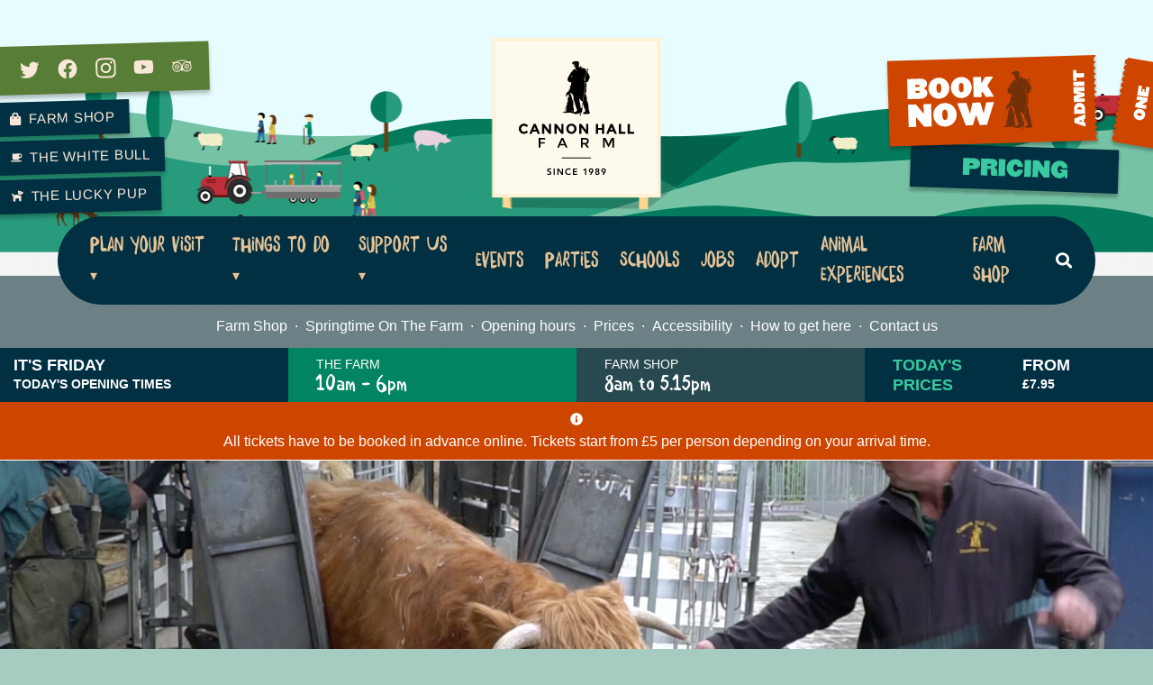

--- FILE ---
content_type: text/html; charset=UTF-8
request_url: https://www.cannonhallfarm.co.uk/video/highland-cow-foot-trim/
body_size: 25195
content:
<!DOCTYPE html>
<html lang="en-US" class="no-js no-svg">
<head>
        		<!-- Google tag (gtag.js) -->
		<script async src="https://www.googletagmanager.com/gtag/js?id=AW-10777698546">
		</script>
		<script>
            window.dataLayer = window.dataLayer || [];
            function gtag(){dataLayer.push(arguments);}
            gtag('js', new Date());

            gtag('config', 'AW-10777698546');
		</script>
    
	        <!-- Google tag (gtag.js) --> <script async src="https://www.googletagmanager.com/gtag/js?id=G-ZDBXLDXVY2"></script> <script>   window.dataLayer = window.dataLayer || [];   function gtag(){dataLayer.push(arguments);}   gtag('js', new Date());   gtag('config', 'G-ZDBXLDXVY2'); </script>
	
    <meta charset="UTF-8">
    <meta name="viewport" content="width=device-width, initial-scale=1">
    <link rel="profile" href="https://gmpg.org/xfn/11">

    <!-- generics -->
    <link rel="icon" href="https://www.cannonhallfarm.co.uk/app/themes/cannonhallfarm/assets/images/icons/favicon-32.png" sizes="32x32">
    <link rel="icon" href="https://www.cannonhallfarm.co.uk/app/themes/cannonhallfarm/assets/images/icons/favicon-57.png" sizes="57x57">
    <link rel="icon" href="https://www.cannonhallfarm.co.uk/app/themes/cannonhallfarm/assets/images/icons/favicon-76.png" sizes="76x76">
    <link rel="icon" href="https://www.cannonhallfarm.co.uk/app/themes/cannonhallfarm/assets/images/icons/favicon-96.png" sizes="96x96">
    <link rel="icon" href="https://www.cannonhallfarm.co.uk/app/themes/cannonhallfarm/assets/images/icons/favicon-128.png" sizes="128x128">
    <link rel="icon" href="https://www.cannonhallfarm.co.uk/app/themes/cannonhallfarm/assets/images/icons/favicon-192.png" sizes="192x192">
    <link rel="icon" href="https://www.cannonhallfarm.co.uk/app/themes/cannonhallfarm/assets/images/icons/favicon-228.png" sizes="228x228">

    <!-- Android -->
    <link rel="shortcut icon" sizes="196x196" href="https://www.cannonhallfarm.co.uk/app/themes/cannonhallfarm/assets/images/icons/favicon-196.png">
    <meta name="theme-color" content="#003042">

    <!-- iOS -->
    <link rel="apple-touch-icon" href="https://www.cannonhallfarm.co.uk/app/themes/cannonhallfarm/assets/images/icons/favicon-120.png" sizes="120x120">
    <link rel="apple-touch-icon" href="https://www.cannonhallfarm.co.uk/app/themes/cannonhallfarm/assets/images/icons/favicon-152.png" sizes="152x152">
    <link rel="apple-touch-icon" href="https://www.cannonhallfarm.co.uk/app/themes/cannonhallfarm/assets/images/icons/favicon-180.png" sizes="180x180">

    <!-- Windows 8 IE 10-->
    <meta name="msapplication-TileColor" content="#FFFFFF">
    <meta name="msapplication-TileImage" content="https://www.cannonhallfarm.co.uk/app/themes/cannonhallfarm/assets/images/icons/favicon-144.png">

    <!-- Windows 8.1 IE11 and above -->
    <meta name="msapplication-config" content="https://www.cannonhallfarm.co.uk/app/themes/cannonhallfarm/assets/images/icons/browserconfig.xml" />

    <meta property="og:image" content="https://www.cannonhallfarm.co.uk/app/themes/cannonhallfarm/assets/images/og-image.png" />
    <link data-minify="1" rel="stylesheet" type="text/css" href="https://www.cannonhallfarm.co.uk/app/cache/min/1/7395052/7737612/css/fonts.css?ver=1767694277" />

    <title>Highland Cow Foot Trim | Cannon Hall Farm</title>
<script data-minify="1" id="cookieyes" type="text/javascript" src="https://www.cannonhallfarm.co.uk/app/cache/min/1/client_data/34e15717d47a25caee01790e/script.js?ver=1767694277"></script>
<!-- Google Tag Manager for WordPress by gtm4wp.com -->
<script data-cfasync="false" data-pagespeed-no-defer>
	var gtm4wp_datalayer_name = "dataLayer";
	var dataLayer = dataLayer || [];
</script>
<!-- End Google Tag Manager for WordPress by gtm4wp.com -->
<!-- The SEO Framework by Sybre Waaijer -->
<link rel="canonical" href="https://www.cannonhallfarm.co.uk/video/highland-cow-foot-trim/" />
<meta name="description" content="Our lovely Highlands were the star of the show on this week’s episode of This Week on the Farm – so join Farmer Dave as he talks you through the work that goes…" />
<meta property="og:type" content="article" />
<meta property="og:locale" content="en_US" />
<meta property="og:site_name" content="Cannon Hall Farm" />
<meta property="og:title" content="Highland Cow Foot Trim | Cannon Hall Farm" />
<meta property="og:description" content="Our lovely Highlands were the star of the show on this week’s episode of This Week on the Farm – so join Farmer Dave as he talks you through the work that goes on behind the scenes while caring for…" />
<meta property="og:url" content="https://www.cannonhallfarm.co.uk/video/highland-cow-foot-trim/" />
<meta property="og:image" content="https://www.cannonhallfarm.co.uk/app/uploads/2020/07/Screen-Shot-2020-07-08-at-08.54.23.png" />
<meta property="og:image:width" content="2796" />
<meta property="og:image:height" content="1544" />
<meta property="article:published_time" content="2020-07-09T20:16:43+00:00" />
<meta property="article:modified_time" content="2020-07-08T08:22:53+00:00" />
<meta name="twitter:card" content="summary_large_image" />
<meta name="twitter:title" content="Highland Cow Foot Trim | Cannon Hall Farm" />
<meta name="twitter:description" content="Our lovely Highlands were the star of the show on this week’s episode of This Week on the Farm – so join Farmer Dave as he talks you through the work that goes on behind the scenes while caring for…" />
<meta name="twitter:image" content="https://www.cannonhallfarm.co.uk/app/uploads/2020/07/Screen-Shot-2020-07-08-at-08.54.23.png" />
<script type="application/ld+json">{"@context":"https://schema.org","@graph":[{"@type":"WebSite","@id":"https://www.cannonhallfarm.co.uk/#/schema/WebSite","url":"https://www.cannonhallfarm.co.uk/","name":"Cannon Hall Farm","description":"The Perfect Family Day Out","inLanguage":"en-US","potentialAction":{"@type":"SearchAction","target":{"@type":"EntryPoint","urlTemplate":"https://www.cannonhallfarm.co.uk/search/{search_term_string}/"},"query-input":"required name=search_term_string"},"publisher":{"@type":"Organization","@id":"https://www.cannonhallfarm.co.uk/#/schema/Organization","name":"Cannon Hall Farm","url":"https://www.cannonhallfarm.co.uk/"}},{"@type":"WebPage","@id":"https://www.cannonhallfarm.co.uk/video/highland-cow-foot-trim/","url":"https://www.cannonhallfarm.co.uk/video/highland-cow-foot-trim/","name":"Highland Cow Foot Trim | Cannon Hall Farm","description":"Our lovely Highlands were the star of the show on this week’s episode of This Week on the Farm – so join Farmer Dave as he talks you through the work that goes…","inLanguage":"en-US","isPartOf":{"@id":"https://www.cannonhallfarm.co.uk/#/schema/WebSite"},"breadcrumb":{"@type":"BreadcrumbList","@id":"https://www.cannonhallfarm.co.uk/#/schema/BreadcrumbList","itemListElement":[{"@type":"ListItem","position":1,"item":"https://www.cannonhallfarm.co.uk/","name":"Cannon Hall Farm"},{"@type":"ListItem","position":2,"item":"https://www.cannonhallfarm.co.uk/video/","name":"Archives: Video"},{"@type":"ListItem","position":3,"item":"https://www.cannonhallfarm.co.uk/video-type/animals-and-farmers/","name":"Video Type: Animals and Farmers"},{"@type":"ListItem","position":4,"name":"Highland Cow Foot Trim"}]},"potentialAction":{"@type":"ReadAction","target":"https://www.cannonhallfarm.co.uk/video/highland-cow-foot-trim/"},"datePublished":"2020-07-09T20:16:43+00:00","dateModified":"2020-07-08T08:22:53+00:00","author":{"@type":"Person","@id":"https://www.cannonhallfarm.co.uk/#/schema/Person/abed641fa6eed90fcee650d106338eed","name":"Nicky Hyde"}}]}</script>
<!-- / The SEO Framework by Sybre Waaijer | 18.82ms meta | 10.27ms boot -->


<link rel="alternate" title="oEmbed (JSON)" type="application/json+oembed" href="https://www.cannonhallfarm.co.uk/wp-json/oembed/1.0/embed?url=https%3A%2F%2Fwww.cannonhallfarm.co.uk%2Fvideo%2Fhighland-cow-foot-trim%2F" />
<link rel="alternate" title="oEmbed (XML)" type="text/xml+oembed" href="https://www.cannonhallfarm.co.uk/wp-json/oembed/1.0/embed?url=https%3A%2F%2Fwww.cannonhallfarm.co.uk%2Fvideo%2Fhighland-cow-foot-trim%2F&#038;format=xml" />
<style id='wp-img-auto-sizes-contain-inline-css' type='text/css'>
img:is([sizes=auto i],[sizes^="auto," i]){contain-intrinsic-size:3000px 1500px}
/*# sourceURL=wp-img-auto-sizes-contain-inline-css */
</style>
<style id='wp-emoji-styles-inline-css' type='text/css'>

	img.wp-smiley, img.emoji {
		display: inline !important;
		border: none !important;
		box-shadow: none !important;
		height: 1em !important;
		width: 1em !important;
		margin: 0 0.07em !important;
		vertical-align: -0.1em !important;
		background: none !important;
		padding: 0 !important;
	}
/*# sourceURL=wp-emoji-styles-inline-css */
</style>
<style id='wp-block-library-inline-css' type='text/css'>
:root{--wp-block-synced-color:#7a00df;--wp-block-synced-color--rgb:122,0,223;--wp-bound-block-color:var(--wp-block-synced-color);--wp-editor-canvas-background:#ddd;--wp-admin-theme-color:#007cba;--wp-admin-theme-color--rgb:0,124,186;--wp-admin-theme-color-darker-10:#006ba1;--wp-admin-theme-color-darker-10--rgb:0,107,160.5;--wp-admin-theme-color-darker-20:#005a87;--wp-admin-theme-color-darker-20--rgb:0,90,135;--wp-admin-border-width-focus:2px}@media (min-resolution:192dpi){:root{--wp-admin-border-width-focus:1.5px}}.wp-element-button{cursor:pointer}:root .has-very-light-gray-background-color{background-color:#eee}:root .has-very-dark-gray-background-color{background-color:#313131}:root .has-very-light-gray-color{color:#eee}:root .has-very-dark-gray-color{color:#313131}:root .has-vivid-green-cyan-to-vivid-cyan-blue-gradient-background{background:linear-gradient(135deg,#00d084,#0693e3)}:root .has-purple-crush-gradient-background{background:linear-gradient(135deg,#34e2e4,#4721fb 50%,#ab1dfe)}:root .has-hazy-dawn-gradient-background{background:linear-gradient(135deg,#faaca8,#dad0ec)}:root .has-subdued-olive-gradient-background{background:linear-gradient(135deg,#fafae1,#67a671)}:root .has-atomic-cream-gradient-background{background:linear-gradient(135deg,#fdd79a,#004a59)}:root .has-nightshade-gradient-background{background:linear-gradient(135deg,#330968,#31cdcf)}:root .has-midnight-gradient-background{background:linear-gradient(135deg,#020381,#2874fc)}:root{--wp--preset--font-size--normal:16px;--wp--preset--font-size--huge:42px}.has-regular-font-size{font-size:1em}.has-larger-font-size{font-size:2.625em}.has-normal-font-size{font-size:var(--wp--preset--font-size--normal)}.has-huge-font-size{font-size:var(--wp--preset--font-size--huge)}.has-text-align-center{text-align:center}.has-text-align-left{text-align:left}.has-text-align-right{text-align:right}.has-fit-text{white-space:nowrap!important}#end-resizable-editor-section{display:none}.aligncenter{clear:both}.items-justified-left{justify-content:flex-start}.items-justified-center{justify-content:center}.items-justified-right{justify-content:flex-end}.items-justified-space-between{justify-content:space-between}.screen-reader-text{border:0;clip-path:inset(50%);height:1px;margin:-1px;overflow:hidden;padding:0;position:absolute;width:1px;word-wrap:normal!important}.screen-reader-text:focus{background-color:#ddd;clip-path:none;color:#444;display:block;font-size:1em;height:auto;left:5px;line-height:normal;padding:15px 23px 14px;text-decoration:none;top:5px;width:auto;z-index:100000}html :where(.has-border-color){border-style:solid}html :where([style*=border-top-color]){border-top-style:solid}html :where([style*=border-right-color]){border-right-style:solid}html :where([style*=border-bottom-color]){border-bottom-style:solid}html :where([style*=border-left-color]){border-left-style:solid}html :where([style*=border-width]){border-style:solid}html :where([style*=border-top-width]){border-top-style:solid}html :where([style*=border-right-width]){border-right-style:solid}html :where([style*=border-bottom-width]){border-bottom-style:solid}html :where([style*=border-left-width]){border-left-style:solid}html :where(img[class*=wp-image-]){height:auto;max-width:100%}:where(figure){margin:0 0 1em}html :where(.is-position-sticky){--wp-admin--admin-bar--position-offset:var(--wp-admin--admin-bar--height,0px)}@media screen and (max-width:600px){html :where(.is-position-sticky){--wp-admin--admin-bar--position-offset:0px}}

/*# sourceURL=wp-block-library-inline-css */
</style><style id='wp-block-paragraph-inline-css' type='text/css'>
.is-small-text{font-size:.875em}.is-regular-text{font-size:1em}.is-large-text{font-size:2.25em}.is-larger-text{font-size:3em}.has-drop-cap:not(:focus):first-letter{float:left;font-size:8.4em;font-style:normal;font-weight:100;line-height:.68;margin:.05em .1em 0 0;text-transform:uppercase}body.rtl .has-drop-cap:not(:focus):first-letter{float:none;margin-left:.1em}p.has-drop-cap.has-background{overflow:hidden}:root :where(p.has-background){padding:1.25em 2.375em}:where(p.has-text-color:not(.has-link-color)) a{color:inherit}p.has-text-align-left[style*="writing-mode:vertical-lr"],p.has-text-align-right[style*="writing-mode:vertical-rl"]{rotate:180deg}
/*# sourceURL=https://www.cannonhallfarm.co.uk/wp/wp-includes/blocks/paragraph/style.min.css */
</style>
<style id='global-styles-inline-css' type='text/css'>
:root{--wp--preset--aspect-ratio--square: 1;--wp--preset--aspect-ratio--4-3: 4/3;--wp--preset--aspect-ratio--3-4: 3/4;--wp--preset--aspect-ratio--3-2: 3/2;--wp--preset--aspect-ratio--2-3: 2/3;--wp--preset--aspect-ratio--16-9: 16/9;--wp--preset--aspect-ratio--9-16: 9/16;--wp--preset--color--black: #000000;--wp--preset--color--cyan-bluish-gray: #abb8c3;--wp--preset--color--white: #ffffff;--wp--preset--color--pale-pink: #f78da7;--wp--preset--color--vivid-red: #cf2e2e;--wp--preset--color--luminous-vivid-orange: #ff6900;--wp--preset--color--luminous-vivid-amber: #fcb900;--wp--preset--color--light-green-cyan: #7bdcb5;--wp--preset--color--vivid-green-cyan: #00d084;--wp--preset--color--pale-cyan-blue: #8ed1fc;--wp--preset--color--vivid-cyan-blue: #0693e3;--wp--preset--color--vivid-purple: #9b51e0;--wp--preset--gradient--vivid-cyan-blue-to-vivid-purple: linear-gradient(135deg,rgb(6,147,227) 0%,rgb(155,81,224) 100%);--wp--preset--gradient--light-green-cyan-to-vivid-green-cyan: linear-gradient(135deg,rgb(122,220,180) 0%,rgb(0,208,130) 100%);--wp--preset--gradient--luminous-vivid-amber-to-luminous-vivid-orange: linear-gradient(135deg,rgb(252,185,0) 0%,rgb(255,105,0) 100%);--wp--preset--gradient--luminous-vivid-orange-to-vivid-red: linear-gradient(135deg,rgb(255,105,0) 0%,rgb(207,46,46) 100%);--wp--preset--gradient--very-light-gray-to-cyan-bluish-gray: linear-gradient(135deg,rgb(238,238,238) 0%,rgb(169,184,195) 100%);--wp--preset--gradient--cool-to-warm-spectrum: linear-gradient(135deg,rgb(74,234,220) 0%,rgb(151,120,209) 20%,rgb(207,42,186) 40%,rgb(238,44,130) 60%,rgb(251,105,98) 80%,rgb(254,248,76) 100%);--wp--preset--gradient--blush-light-purple: linear-gradient(135deg,rgb(255,206,236) 0%,rgb(152,150,240) 100%);--wp--preset--gradient--blush-bordeaux: linear-gradient(135deg,rgb(254,205,165) 0%,rgb(254,45,45) 50%,rgb(107,0,62) 100%);--wp--preset--gradient--luminous-dusk: linear-gradient(135deg,rgb(255,203,112) 0%,rgb(199,81,192) 50%,rgb(65,88,208) 100%);--wp--preset--gradient--pale-ocean: linear-gradient(135deg,rgb(255,245,203) 0%,rgb(182,227,212) 50%,rgb(51,167,181) 100%);--wp--preset--gradient--electric-grass: linear-gradient(135deg,rgb(202,248,128) 0%,rgb(113,206,126) 100%);--wp--preset--gradient--midnight: linear-gradient(135deg,rgb(2,3,129) 0%,rgb(40,116,252) 100%);--wp--preset--font-size--small: 13px;--wp--preset--font-size--medium: 20px;--wp--preset--font-size--large: 36px;--wp--preset--font-size--x-large: 42px;--wp--preset--spacing--20: 0.44rem;--wp--preset--spacing--30: 0.67rem;--wp--preset--spacing--40: 1rem;--wp--preset--spacing--50: 1.5rem;--wp--preset--spacing--60: 2.25rem;--wp--preset--spacing--70: 3.38rem;--wp--preset--spacing--80: 5.06rem;--wp--preset--shadow--natural: 6px 6px 9px rgba(0, 0, 0, 0.2);--wp--preset--shadow--deep: 12px 12px 50px rgba(0, 0, 0, 0.4);--wp--preset--shadow--sharp: 6px 6px 0px rgba(0, 0, 0, 0.2);--wp--preset--shadow--outlined: 6px 6px 0px -3px rgb(255, 255, 255), 6px 6px rgb(0, 0, 0);--wp--preset--shadow--crisp: 6px 6px 0px rgb(0, 0, 0);}:where(.is-layout-flex){gap: 0.5em;}:where(.is-layout-grid){gap: 0.5em;}body .is-layout-flex{display: flex;}.is-layout-flex{flex-wrap: wrap;align-items: center;}.is-layout-flex > :is(*, div){margin: 0;}body .is-layout-grid{display: grid;}.is-layout-grid > :is(*, div){margin: 0;}:where(.wp-block-columns.is-layout-flex){gap: 2em;}:where(.wp-block-columns.is-layout-grid){gap: 2em;}:where(.wp-block-post-template.is-layout-flex){gap: 1.25em;}:where(.wp-block-post-template.is-layout-grid){gap: 1.25em;}.has-black-color{color: var(--wp--preset--color--black) !important;}.has-cyan-bluish-gray-color{color: var(--wp--preset--color--cyan-bluish-gray) !important;}.has-white-color{color: var(--wp--preset--color--white) !important;}.has-pale-pink-color{color: var(--wp--preset--color--pale-pink) !important;}.has-vivid-red-color{color: var(--wp--preset--color--vivid-red) !important;}.has-luminous-vivid-orange-color{color: var(--wp--preset--color--luminous-vivid-orange) !important;}.has-luminous-vivid-amber-color{color: var(--wp--preset--color--luminous-vivid-amber) !important;}.has-light-green-cyan-color{color: var(--wp--preset--color--light-green-cyan) !important;}.has-vivid-green-cyan-color{color: var(--wp--preset--color--vivid-green-cyan) !important;}.has-pale-cyan-blue-color{color: var(--wp--preset--color--pale-cyan-blue) !important;}.has-vivid-cyan-blue-color{color: var(--wp--preset--color--vivid-cyan-blue) !important;}.has-vivid-purple-color{color: var(--wp--preset--color--vivid-purple) !important;}.has-black-background-color{background-color: var(--wp--preset--color--black) !important;}.has-cyan-bluish-gray-background-color{background-color: var(--wp--preset--color--cyan-bluish-gray) !important;}.has-white-background-color{background-color: var(--wp--preset--color--white) !important;}.has-pale-pink-background-color{background-color: var(--wp--preset--color--pale-pink) !important;}.has-vivid-red-background-color{background-color: var(--wp--preset--color--vivid-red) !important;}.has-luminous-vivid-orange-background-color{background-color: var(--wp--preset--color--luminous-vivid-orange) !important;}.has-luminous-vivid-amber-background-color{background-color: var(--wp--preset--color--luminous-vivid-amber) !important;}.has-light-green-cyan-background-color{background-color: var(--wp--preset--color--light-green-cyan) !important;}.has-vivid-green-cyan-background-color{background-color: var(--wp--preset--color--vivid-green-cyan) !important;}.has-pale-cyan-blue-background-color{background-color: var(--wp--preset--color--pale-cyan-blue) !important;}.has-vivid-cyan-blue-background-color{background-color: var(--wp--preset--color--vivid-cyan-blue) !important;}.has-vivid-purple-background-color{background-color: var(--wp--preset--color--vivid-purple) !important;}.has-black-border-color{border-color: var(--wp--preset--color--black) !important;}.has-cyan-bluish-gray-border-color{border-color: var(--wp--preset--color--cyan-bluish-gray) !important;}.has-white-border-color{border-color: var(--wp--preset--color--white) !important;}.has-pale-pink-border-color{border-color: var(--wp--preset--color--pale-pink) !important;}.has-vivid-red-border-color{border-color: var(--wp--preset--color--vivid-red) !important;}.has-luminous-vivid-orange-border-color{border-color: var(--wp--preset--color--luminous-vivid-orange) !important;}.has-luminous-vivid-amber-border-color{border-color: var(--wp--preset--color--luminous-vivid-amber) !important;}.has-light-green-cyan-border-color{border-color: var(--wp--preset--color--light-green-cyan) !important;}.has-vivid-green-cyan-border-color{border-color: var(--wp--preset--color--vivid-green-cyan) !important;}.has-pale-cyan-blue-border-color{border-color: var(--wp--preset--color--pale-cyan-blue) !important;}.has-vivid-cyan-blue-border-color{border-color: var(--wp--preset--color--vivid-cyan-blue) !important;}.has-vivid-purple-border-color{border-color: var(--wp--preset--color--vivid-purple) !important;}.has-vivid-cyan-blue-to-vivid-purple-gradient-background{background: var(--wp--preset--gradient--vivid-cyan-blue-to-vivid-purple) !important;}.has-light-green-cyan-to-vivid-green-cyan-gradient-background{background: var(--wp--preset--gradient--light-green-cyan-to-vivid-green-cyan) !important;}.has-luminous-vivid-amber-to-luminous-vivid-orange-gradient-background{background: var(--wp--preset--gradient--luminous-vivid-amber-to-luminous-vivid-orange) !important;}.has-luminous-vivid-orange-to-vivid-red-gradient-background{background: var(--wp--preset--gradient--luminous-vivid-orange-to-vivid-red) !important;}.has-very-light-gray-to-cyan-bluish-gray-gradient-background{background: var(--wp--preset--gradient--very-light-gray-to-cyan-bluish-gray) !important;}.has-cool-to-warm-spectrum-gradient-background{background: var(--wp--preset--gradient--cool-to-warm-spectrum) !important;}.has-blush-light-purple-gradient-background{background: var(--wp--preset--gradient--blush-light-purple) !important;}.has-blush-bordeaux-gradient-background{background: var(--wp--preset--gradient--blush-bordeaux) !important;}.has-luminous-dusk-gradient-background{background: var(--wp--preset--gradient--luminous-dusk) !important;}.has-pale-ocean-gradient-background{background: var(--wp--preset--gradient--pale-ocean) !important;}.has-electric-grass-gradient-background{background: var(--wp--preset--gradient--electric-grass) !important;}.has-midnight-gradient-background{background: var(--wp--preset--gradient--midnight) !important;}.has-small-font-size{font-size: var(--wp--preset--font-size--small) !important;}.has-medium-font-size{font-size: var(--wp--preset--font-size--medium) !important;}.has-large-font-size{font-size: var(--wp--preset--font-size--large) !important;}.has-x-large-font-size{font-size: var(--wp--preset--font-size--x-large) !important;}
/*# sourceURL=global-styles-inline-css */
</style>

<style id='classic-theme-styles-inline-css' type='text/css'>
/*! This file is auto-generated */
.wp-block-button__link{color:#fff;background-color:#32373c;border-radius:9999px;box-shadow:none;text-decoration:none;padding:calc(.667em + 2px) calc(1.333em + 2px);font-size:1.125em}.wp-block-file__button{background:#32373c;color:#fff;text-decoration:none}
/*# sourceURL=/wp-includes/css/classic-themes.min.css */
</style>
<link data-minify="1" rel='stylesheet' id='coblocks-extensions-css' href='https://www.cannonhallfarm.co.uk/app/cache/min/1/app/plugins/coblocks/dist/style-coblocks-extensions.css?ver=1767694277' type='text/css' media='all' />
<link data-minify="1" rel='stylesheet' id='coblocks-animation-css' href='https://www.cannonhallfarm.co.uk/app/cache/min/1/app/plugins/coblocks/dist/style-coblocks-animation.css?ver=1767694277' type='text/css' media='all' />
<link data-minify="1" rel='stylesheet' id='gd-social-sharing-style-css' href='https://www.cannonhallfarm.co.uk/app/cache/min/1/app/plugins/gd-social-sharing/assets/css/sharing_buttons.css?ver=1767694277' type='text/css' media='all' />
<link rel='stylesheet' id='wp-components-css' href='https://www.cannonhallfarm.co.uk/wp/wp-includes/css/dist/components/style.min.css?ver=6.9' type='text/css' media='all' />
<link data-minify="1" rel='stylesheet' id='godaddy-styles-css' href='https://www.cannonhallfarm.co.uk/app/cache/min/1/app/plugins/coblocks/includes/Dependencies/GoDaddy/Styles/build/latest.css?ver=1767694277' type='text/css' media='all' />
<link data-minify="1" rel='stylesheet' id='theme-main-css' href='https://www.cannonhallfarm.co.uk/app/cache/min/1/app/themes/cannonhallfarm/dist/styles/main.ba02a850.css?ver=1767694277' type='text/css' media='all' />
<link data-minify="1" rel='stylesheet' id='theme-specific-css' href='https://www.cannonhallfarm.co.uk/app/cache/min/1/app/themes/cannonhallfarm/dist/styles/single.a1d45657.css?ver=1767694277' type='text/css' media='all' />
<script type="text/javascript" src="https://www.cannonhallfarm.co.uk/wp/wp-includes/js/jquery/jquery.min.js?ver=3.7.1" id="jquery-core-js"></script>
<script type="text/javascript" src="https://www.cannonhallfarm.co.uk/wp/wp-includes/js/jquery/jquery-migrate.min.js?ver=3.4.1" id="jquery-migrate-js"></script>
<link rel="https://api.w.org/" href="https://www.cannonhallfarm.co.uk/wp-json/" /><link rel="alternate" title="JSON" type="application/json" href="https://www.cannonhallfarm.co.uk/wp-json/wp/v2/video/9021" /><link rel="EditURI" type="application/rsd+xml" title="RSD" href="https://www.cannonhallfarm.co.uk/wp/xmlrpc.php?rsd" />

<!-- Google Tag Manager for WordPress by gtm4wp.com -->
<!-- GTM Container placement set to off -->
<script data-cfasync="false" data-pagespeed-no-defer>
	var dataLayer_content = {"pagePostType":"video","pagePostType2":"single-video","pagePostAuthor":"Nicky Hyde"};
	dataLayer.push( dataLayer_content );
</script>
<script data-cfasync="false" data-pagespeed-no-defer>
	console.warn && console.warn("[GTM4WP] Google Tag Manager container code placement set to OFF !!!");
	console.warn && console.warn("[GTM4WP] Data layer codes are active but GTM container must be loaded using custom coding !!!");
</script>
<!-- End Google Tag Manager for WordPress by gtm4wp.com --><noscript><style id="rocket-lazyload-nojs-css">.rll-youtube-player, [data-lazy-src]{display:none !important;}</style></noscript><meta name="generator" content="WP Rocket 3.20.3" data-wpr-features="wpr_minify_js wpr_lazyload_images wpr_minify_css wpr_preload_links wpr_desktop" /></head>

<body class="wp-singular video-template-default single single-video postid-9021 wp-embed-responsive wp-theme-cannonhallfarm highland-cow-foot-trim">
    
    <nav id="menu" class="d-lg-none" style="display: none;">
        <div class="p-4">
    <div class="w-50 mb-4 logo mx-auto">
        <img src="data:image/svg+xml,%3Csvg%20xmlns='http://www.w3.org/2000/svg'%20viewBox='0%200%2097%2096'%3E%3C/svg%3E" alt="Cannon Hall Farm logo" role="presentation" width="97" height="96" data-lazy-src="https://www.cannonhallfarm.co.uk/app/themes/cannonhallfarm/assets/images/logo-white.svg"><noscript><img src="https://www.cannonhallfarm.co.uk/app/themes/cannonhallfarm/assets/images/logo-white.svg" alt="Cannon Hall Farm logo" role="presentation" width="97" height="96"></noscript>
    </div>
    <form role="search" method="get" id="searchform-mobile" class="searchform mb-4 position-relative" action="/">
        <input type="text" id="s-m" name="s" class="p-2 pl-3 d-block w-100" placeholder="Search site" />
        <button type="submit" class="submit-btn"><img class="svg-inline--fa fa-search fa-w-16" src="data:image/svg+xml,%3Csvg%20xmlns='http://www.w3.org/2000/svg'%20viewBox='0%200%200%200'%3E%3C/svg%3E" alt="Search" data-lazy-src="https://www.cannonhallfarm.co.uk/app/themes/cannonhallfarm/assets/images/icons/search-grey.svg"><noscript><img class="svg-inline--fa fa-search fa-w-16" src="https://www.cannonhallfarm.co.uk/app/themes/cannonhallfarm/assets/images/icons/search-grey.svg" alt="Search"></noscript></button>
    </form>
    <ul id="menu-primary-navigation" class="mobile-nav list-unstyled mb-4"><li id="menu-item-90" class="dropdown menu-item menu-item-type-post_type menu-item-object-page menu-item-has-children nav-item d-block text-left menu-item-90"><a href="https://www.cannonhallfarm.co.uk/plan-your-visit/" class="py-1 text-decoration-none d-block">Plan your visit</a>
<ul class="sub-menu">
	<li id="menu-item-96" class="dropdown-item menu-item menu-item-type-post_type menu-item-object-page nav-item d-block text-left menu-item-96"><a href="https://www.cannonhallfarm.co.uk/plan-your-visit/prices/" class="py-1 text-decoration-none d-block">Prices + Booking Tickets</a></li>
	<li id="menu-item-10600" class="dropdown-item menu-item menu-item-type-post_type menu-item-object-page nav-item d-block text-left menu-item-10600"><a href="https://www.cannonhallfarm.co.uk/visitor-information/" class="py-1 text-decoration-none d-block">Visitor Information</a></li>
	<li id="menu-item-10604" class="dropdown-item menu-item menu-item-type-post_type menu-item-object-post nav-item d-block text-left menu-item-10604"><a href="https://www.cannonhallfarm.co.uk/bulk-ticket-offer/" class="py-1 text-decoration-none d-block">Bulk Passes</a></li>
	<li id="menu-item-95" class="dropdown-item menu-item menu-item-type-post_type menu-item-object-page nav-item d-block text-left menu-item-95"><a href="https://www.cannonhallfarm.co.uk/plan-your-visit/opening-hours/" class="py-1 text-decoration-none d-block">Opening hours</a></li>
	<li id="menu-item-11718" class="dropdown-item menu-item menu-item-type-post_type menu-item-object-page nav-item d-block text-left menu-item-11718"><a href="https://www.cannonhallfarm.co.uk/mill-spring-holiday-cottage/" class="py-1 text-decoration-none d-block">Mill Spring Holiday Cottage</a></li>
	<li id="menu-item-94" class="dropdown-item menu-item menu-item-type-post_type menu-item-object-page nav-item d-block text-left menu-item-94"><a href="https://www.cannonhallfarm.co.uk/plan-your-visit/farm-map/" class="py-1 text-decoration-none d-block">Farm map</a></li>
	<li id="menu-item-93" class="dropdown-item menu-item menu-item-type-post_type menu-item-object-page nav-item d-block text-left menu-item-93"><a href="https://www.cannonhallfarm.co.uk/plan-your-visit/directions-to-the-farm/" class="py-1 text-decoration-none d-block">Directions to the farm</a></li>
</ul>
</li>
<li id="menu-item-97" class="dropdown menu-item menu-item-type-post_type menu-item-object-page menu-item-has-children nav-item d-block text-left menu-item-97"><a href="https://www.cannonhallfarm.co.uk/things-to-do/" class="py-1 text-decoration-none d-block">Things to do</a>
<ul class="sub-menu">
	<li id="menu-item-15765" class="dropdown-item menu-item menu-item-type-post_type menu-item-object-post nav-item d-block text-left menu-item-15765"><a href="https://www.cannonhallfarm.co.uk/nonna-mia-gelato-ice-cream-parlour/" class="py-1 text-decoration-none d-block">Ice Cream Parlour Now Open!</a></li>
	<li id="menu-item-12308" class="dropdown-item menu-item menu-item-type-custom menu-item-object-custom nav-item d-block text-left menu-item-12308"><a href="https://www.cannonhallfarm.co.uk/timetable/weekday/" class="py-1 text-decoration-none d-block">Weekday Activity Programme</a></li>
	<li id="menu-item-12307" class="dropdown-item menu-item menu-item-type-custom menu-item-object-custom nav-item d-block text-left menu-item-12307"><a href="https://www.cannonhallfarm.co.uk/timetable/weekend/" class="py-1 text-decoration-none d-block">Weekend Activity Programme</a></li>
	<li id="menu-item-101" class="dropdown-item menu-item menu-item-type-post_type menu-item-object-page nav-item d-block text-left menu-item-101"><a href="https://www.cannonhallfarm.co.uk/things-to-do/visit-the-farm/" class="py-1 text-decoration-none d-block">Visit the farm</a></li>
	<li id="menu-item-10616" class="dropdown-item menu-item menu-item-type-post_type menu-item-object-page nav-item d-block text-left menu-item-10616"><a href="https://www.cannonhallfarm.co.uk/things-to-do/hungry-llama-indoor-play-area/" class="py-1 text-decoration-none d-block">Hungry Llama Indoor Play</a></li>
	<li id="menu-item-10054" class="dropdown-item menu-item menu-item-type-post_type menu-item-object-page nav-item d-block text-left menu-item-10054"><a href="https://www.cannonhallfarm.co.uk/events/" class="py-1 text-decoration-none d-block">Events</a></li>
	<li id="menu-item-100" class="dropdown-item dropdown menu-item menu-item-type-post_type menu-item-object-page nav-item d-block text-left menu-item-100"><a href="https://www.cannonhallfarm.co.uk/things-to-do/cannon-hall-farm-shop/" class="py-1 text-decoration-none d-block">Cannon Hall Farm Shop</a></li>
	<li id="menu-item-161" class="dropdown-item menu-item menu-item-type-post_type menu-item-object-page nav-item d-block text-left menu-item-161"><a href="https://www.cannonhallfarm.co.uk/tv/" class="py-1 text-decoration-none d-block">Watch Our Videos</a></li>
	<li id="menu-item-98" class="dropdown-item menu-item menu-item-type-post_type menu-item-object-page nav-item d-block text-left menu-item-98"><a href="https://www.cannonhallfarm.co.uk/things-to-do/adventure-playground/" class="py-1 text-decoration-none d-block">Adventure Playground</a></li>
	<li id="menu-item-99" class="dropdown-item menu-item menu-item-type-post_type menu-item-object-page nav-item d-block text-left menu-item-99"><a href="https://www.cannonhallfarm.co.uk/things-to-do/see-the-animals/" class="py-1 text-decoration-none d-block">See the animals</a></li>
	<li id="menu-item-7238" class="dropdown-item menu-item menu-item-type-post_type menu-item-object-page nav-item d-block text-left menu-item-7238"><a href="https://www.cannonhallfarm.co.uk/things-to-do/new-arrivals-at-the-farm/" class="py-1 text-decoration-none d-block">New Arrivals at the Farm!</a></li>
	<li id="menu-item-247" class="dropdown-item menu-item menu-item-type-post_type menu-item-object-page nav-item d-block text-left menu-item-247"><a href="https://www.cannonhallfarm.co.uk/things-to-do/reptile-house/" class="py-1 text-decoration-none d-block">Reptile House</a></li>
	<li id="menu-item-103" class="dropdown-item menu-item menu-item-type-post_type menu-item-object-page nav-item d-block text-left menu-item-103"><a href="https://www.cannonhallfarm.co.uk/things-to-do/the-lucky-pup/" class="py-1 text-decoration-none d-block">The Lucky Pup – Dog Friendly Cafe</a></li>
	<li id="menu-item-104" class="dropdown-item menu-item menu-item-type-post_type menu-item-object-page nav-item d-block text-left menu-item-104"><a href="https://www.cannonhallfarm.co.uk/things-to-do/the-toy-and-gift-shop/" class="py-1 text-decoration-none d-block">The Toy and Gift Shop</a></li>
	<li id="menu-item-105" class="dropdown-item dropdown menu-item menu-item-type-post_type menu-item-object-page nav-item d-block text-left menu-item-105"><a href="https://www.cannonhallfarm.co.uk/things-to-do/the-white-bull/" class="py-1 text-decoration-none d-block">The White Bull</a></li>
</ul>
</li>
<li id="menu-item-10607" class="dropdown menu-item menu-item-type-post_type menu-item-object-post menu-item-has-children nav-item d-block text-left menu-item-10607"><a href="https://www.cannonhallfarm.co.uk/become-a-supporter-for-extra-content/" class="py-1 text-decoration-none d-block">Support Us</a>
<ul class="sub-menu">
	<li id="menu-item-10622" class="dropdown-item menu-item menu-item-type-post_type menu-item-object-post nav-item d-block text-left menu-item-10622"><a href="https://www.cannonhallfarm.co.uk/become-a-supporter-for-extra-content/" class="py-1 text-decoration-none d-block">Become a Supporter For Extra Content!</a></li>
	<li id="menu-item-9385" class="dropdown-item menu-item menu-item-type-post_type menu-item-object-page nav-item d-block text-left menu-item-9385"><a href="https://www.cannonhallfarm.co.uk/adopt-an-animal/" class="py-1 text-decoration-none d-block">Adopt</a></li>
	<li id="menu-item-9275" class="dropdown-item menu-item menu-item-type-post_type menu-item-object-page nav-item d-block text-left menu-item-9275"><a href="https://www.cannonhallfarm.co.uk/official-merchandise/" class="py-1 text-decoration-none d-block">Online Shop</a></li>
	<li id="menu-item-10623" class="dropdown-item menu-item menu-item-type-post_type menu-item-object-post nav-item d-block text-left menu-item-10623"><a href="https://www.cannonhallfarm.co.uk/sunday-times-bestsellers/" class="py-1 text-decoration-none d-block">Buy our book!</a></li>
</ul>
</li>
<li id="menu-item-10702" class="menu-item menu-item-type-custom menu-item-object-custom nav-item d-block text-left menu-item-10702"><a href="https://www.cannonhallfarm.co.uk/events/" class="py-1 text-decoration-none d-block">Events</a></li>
<li id="menu-item-12524" class="menu-item menu-item-type-post_type menu-item-object-page nav-item d-block text-left menu-item-12524"><a href="https://www.cannonhallfarm.co.uk/birthday-parties/" class="py-1 text-decoration-none d-block">Parties</a></li>
<li id="menu-item-11274" class="menu-item menu-item-type-post_type menu-item-object-page nav-item d-block text-left menu-item-11274"><a href="https://www.cannonhallfarm.co.uk/schools-and-groups/" class="py-1 text-decoration-none d-block">Schools</a></li>
<li id="menu-item-11396" class="menu-item menu-item-type-post_type menu-item-object-page nav-item d-block text-left menu-item-11396"><a href="https://www.cannonhallfarm.co.uk/jobs/" class="py-1 text-decoration-none d-block">Jobs</a></li>
<li id="menu-item-13885" class="menu-item menu-item-type-post_type menu-item-object-page nav-item d-block text-left menu-item-13885"><a href="https://www.cannonhallfarm.co.uk/adopt-an-animal/" class="py-1 text-decoration-none d-block">Adopt</a></li>
<li id="menu-item-13953" class="menu-item menu-item-type-post_type menu-item-object-post nav-item d-block text-left menu-item-13953"><a href="https://www.cannonhallfarm.co.uk/vip-animal-experiences/" class="py-1 text-decoration-none d-block">Animal Experiences</a></li>
<li id="menu-item-15131" class="menu-item menu-item-type-post_type menu-item-object-page nav-item d-block text-left menu-item-15131"><a href="https://www.cannonhallfarm.co.uk/things-to-do/cannon-hall-farm-shop/" class="py-1 text-decoration-none d-block">Farm Shop</a></li>
</ul>
    <ul id="menu-secondary-navigation" class="list-unstyled mb-4"><li id="menu-item-111" class="menu-item menu-item-type-post_type menu-item-object-page nav-item d-block text-left menu-item-111"><a href="https://www.cannonhallfarm.co.uk/things-to-do/cannon-hall-farm-shop/" class="py-1 text-white text-decoration-none d-block">Farm Shop</a></li>
<li id="menu-item-112" class="menu-item menu-item-type-post_type menu-item-object-page nav-item d-block text-left menu-item-112"><a href="https://www.cannonhallfarm.co.uk/springtime-on-the-farm/" class="py-1 text-white text-decoration-none d-block">Springtime On The Farm</a></li>
<li id="menu-item-113" class="menu-item menu-item-type-post_type menu-item-object-page nav-item d-block text-left menu-item-113"><a href="https://www.cannonhallfarm.co.uk/plan-your-visit/opening-hours/" class="py-1 text-white text-decoration-none d-block">Opening hours</a></li>
<li id="menu-item-114" class="menu-item menu-item-type-post_type menu-item-object-page nav-item d-block text-left menu-item-114"><a href="https://www.cannonhallfarm.co.uk/plan-your-visit/prices/" class="py-1 text-white text-decoration-none d-block">Prices</a></li>
<li id="menu-item-16046" class="menu-item menu-item-type-post_type menu-item-object-page nav-item d-block text-left menu-item-16046"><a href="https://www.cannonhallfarm.co.uk/accessibility/" class="py-1 text-white text-decoration-none d-block">Accessibility</a></li>
<li id="menu-item-115" class="menu-item menu-item-type-post_type menu-item-object-page nav-item d-block text-left menu-item-115"><a href="https://www.cannonhallfarm.co.uk/plan-your-visit/directions-to-the-farm/" class="py-1 text-white text-decoration-none d-block">How to get here</a></li>
<li id="menu-item-117" class="menu-item menu-item-type-post_type menu-item-object-page nav-item d-block text-left menu-item-117"><a href="https://www.cannonhallfarm.co.uk/contact-us/" class="py-1 text-white text-decoration-none d-block">Contact us</a></li>
</ul>
    <ul class="mb-4 list-unstyled attraction-links">
                    <li><a href="https://www.cannonhallfarm.co.uk/things-to-do/the-white-bull/" class="mb-2">The White Bull</a></li>
        
                    <li><a href="https://www.cannonhallfarm.co.uk/things-to-do/cannon-hall-farm-shop/" class="mb-2">The Farm Shop</a></li>
        
                    <li><a href="https://www.cannonhallfarm.co.uk/things-to-do/the-lucky-pup/" class="mb-2">The Lucky Pup</a></li>
            </ul>

    <div class="text-xl">
        
	<div class="social-links">

		                <a href="https://twitter.com/CannonHallFarm" target="_blank" class="social-link">
                <img class="svg-inline--fa fa-w-14" src="data:image/svg+xml,%3Csvg%20xmlns='http://www.w3.org/2000/svg'%20viewBox='0%200%200%200'%3E%3C/svg%3E" alt="Twitter" data-lazy-src="https://www.cannonhallfarm.co.uk/app/themes/cannonhallfarm/assets/images/icons/twitter-light.svg"><noscript><img class="svg-inline--fa fa-w-14" src="https://www.cannonhallfarm.co.uk/app/themes/cannonhallfarm/assets/images/icons/twitter-light.svg" alt="Twitter"></noscript>
                </a>
			
		                <a href="https://www.facebook.com/cannonhallfarm" target="_blank" class="social-link">
                <img class="svg-inline--fa fa-w-14" src="data:image/svg+xml,%3Csvg%20xmlns='http://www.w3.org/2000/svg'%20viewBox='0%200%200%200'%3E%3C/svg%3E" alt="Facebook" data-lazy-src="https://www.cannonhallfarm.co.uk/app/themes/cannonhallfarm/assets/images/icons/facebook-light.svg"><noscript><img class="svg-inline--fa fa-w-14" src="https://www.cannonhallfarm.co.uk/app/themes/cannonhallfarm/assets/images/icons/facebook-light.svg" alt="Facebook"></noscript>
                </a>
			
		                <a href="https://www.instagram.com/cannonhallfarm" target="_blank" class="social-link">
                <img class="svg-inline--fa fa-w-14" src="data:image/svg+xml,%3Csvg%20xmlns='http://www.w3.org/2000/svg'%20viewBox='0%200%200%200'%3E%3C/svg%3E" alt="Instagram" data-lazy-src="https://www.cannonhallfarm.co.uk/app/themes/cannonhallfarm/assets/images/icons/instagram-light.svg"><noscript><img class="svg-inline--fa fa-w-14" src="https://www.cannonhallfarm.co.uk/app/themes/cannonhallfarm/assets/images/icons/instagram-light.svg" alt="Instagram"></noscript>
                </a>
			
		                <a href="https://www.youtube.com/channel/UC_VXgECQmCzLO2zz-ln5CjA" target="_blank" class="social-link">
                <img class="svg-inline--fa fa-w-14" src="data:image/svg+xml,%3Csvg%20xmlns='http://www.w3.org/2000/svg'%20viewBox='0%200%200%200'%3E%3C/svg%3E" alt="YouTube" data-lazy-src="https://www.cannonhallfarm.co.uk/app/themes/cannonhallfarm/assets/images/icons/youtube-light.svg"><noscript><img class="svg-inline--fa fa-w-14" src="https://www.cannonhallfarm.co.uk/app/themes/cannonhallfarm/assets/images/icons/youtube-light.svg" alt="YouTube"></noscript>
                </a>
			
		                <a href="https://www.tripadvisor.co.uk/Attraction_Review-g6091993-d2718901-Reviews-Cannon_Hall_Farm-Cawthorne_Barnsley_South_Yorkshire_England.html" target="_blank" class="social-link">
                <img class="svg-inline--fa fa-w-14" src="data:image/svg+xml,%3Csvg%20xmlns='http://www.w3.org/2000/svg'%20viewBox='0%200%200%200'%3E%3C/svg%3E" alt="Trip Advisor" data-lazy-src="https://www.cannonhallfarm.co.uk/app/themes/cannonhallfarm/assets/images/icons/tripadvisor-light.svg"><noscript><img class="svg-inline--fa fa-w-14" src="https://www.cannonhallfarm.co.uk/app/themes/cannonhallfarm/assets/images/icons/tripadvisor-light.svg" alt="Trip Advisor"></noscript>
                </a>
			
		
	</div>
	<!-- /.social-links -->
    </div>
</div>
    </nav>
    <div data-rocket-location-hash="ea0cb8231a388fa5234b75f5c994a682" id="site-container">
    <div data-rocket-location-hash="34f422a28fd5767261a928bb0b182bae" class="site-container">
        <div data-rocket-location-hash="86db2e8b6d21dce41b3735e8f8a6fc39" class="banner-header bg-primary position-relative ">
    <img class="bg-img z-index-0 d-none d-lg-block" src="data:image/svg+xml,%3Csvg%20xmlns='http://www.w3.org/2000/svg'%20viewBox='0%200%201441%20280'%3E%3C/svg%3E" data-lazy-srcset="https://www.cannonhallfarm.co.uk/app/themes/cannonhallfarm/assets/images/header-bg@2x.png 2x" alt="Background" width="1441" height="280" data-lazy-src="https://www.cannonhallfarm.co.uk/app/themes/cannonhallfarm/assets/images/header-bg.png" /><noscript><img class="bg-img z-index-0 d-none d-lg-block" src="https://www.cannonhallfarm.co.uk/app/themes/cannonhallfarm/assets/images/header-bg.png" srcset="https://www.cannonhallfarm.co.uk/app/themes/cannonhallfarm/assets/images/header-bg@2x.png 2x" alt="Background" width="1441" height="280" /></noscript>

    <div class="header-cta z-index-20">
        <div class="header-cta-social bg-success mb-2 d-none d-lg-inline-block">
            
	<div class="social-links">

		                <a href="https://twitter.com/CannonHallFarm" target="_blank" class="social-link">
                <img class="svg-inline--fa fa-w-14" src="data:image/svg+xml,%3Csvg%20xmlns='http://www.w3.org/2000/svg'%20viewBox='0%200%200%200'%3E%3C/svg%3E" alt="Twitter" data-lazy-src="https://www.cannonhallfarm.co.uk/app/themes/cannonhallfarm/assets/images/icons/twitter-light.svg"><noscript><img class="svg-inline--fa fa-w-14" src="https://www.cannonhallfarm.co.uk/app/themes/cannonhallfarm/assets/images/icons/twitter-light.svg" alt="Twitter"></noscript>
                </a>
			
		                <a href="https://www.facebook.com/cannonhallfarm" target="_blank" class="social-link">
                <img class="svg-inline--fa fa-w-14" src="data:image/svg+xml,%3Csvg%20xmlns='http://www.w3.org/2000/svg'%20viewBox='0%200%200%200'%3E%3C/svg%3E" alt="Facebook" data-lazy-src="https://www.cannonhallfarm.co.uk/app/themes/cannonhallfarm/assets/images/icons/facebook-light.svg"><noscript><img class="svg-inline--fa fa-w-14" src="https://www.cannonhallfarm.co.uk/app/themes/cannonhallfarm/assets/images/icons/facebook-light.svg" alt="Facebook"></noscript>
                </a>
			
		                <a href="https://www.instagram.com/cannonhallfarm" target="_blank" class="social-link">
                <img class="svg-inline--fa fa-w-14" src="data:image/svg+xml,%3Csvg%20xmlns='http://www.w3.org/2000/svg'%20viewBox='0%200%200%200'%3E%3C/svg%3E" alt="Instagram" data-lazy-src="https://www.cannonhallfarm.co.uk/app/themes/cannonhallfarm/assets/images/icons/instagram-light.svg"><noscript><img class="svg-inline--fa fa-w-14" src="https://www.cannonhallfarm.co.uk/app/themes/cannonhallfarm/assets/images/icons/instagram-light.svg" alt="Instagram"></noscript>
                </a>
			
		                <a href="https://www.youtube.com/channel/UC_VXgECQmCzLO2zz-ln5CjA" target="_blank" class="social-link">
                <img class="svg-inline--fa fa-w-14" src="data:image/svg+xml,%3Csvg%20xmlns='http://www.w3.org/2000/svg'%20viewBox='0%200%200%200'%3E%3C/svg%3E" alt="YouTube" data-lazy-src="https://www.cannonhallfarm.co.uk/app/themes/cannonhallfarm/assets/images/icons/youtube-light.svg"><noscript><img class="svg-inline--fa fa-w-14" src="https://www.cannonhallfarm.co.uk/app/themes/cannonhallfarm/assets/images/icons/youtube-light.svg" alt="YouTube"></noscript>
                </a>
			
		                <a href="https://www.tripadvisor.co.uk/Attraction_Review-g6091993-d2718901-Reviews-Cannon_Hall_Farm-Cawthorne_Barnsley_South_Yorkshire_England.html" target="_blank" class="social-link">
                <img class="svg-inline--fa fa-w-14" src="data:image/svg+xml,%3Csvg%20xmlns='http://www.w3.org/2000/svg'%20viewBox='0%200%200%200'%3E%3C/svg%3E" alt="Trip Advisor" data-lazy-src="https://www.cannonhallfarm.co.uk/app/themes/cannonhallfarm/assets/images/icons/tripadvisor-light.svg"><noscript><img class="svg-inline--fa fa-w-14" src="https://www.cannonhallfarm.co.uk/app/themes/cannonhallfarm/assets/images/icons/tripadvisor-light.svg" alt="Trip Advisor"></noscript>
                </a>
			
		
	</div>
	<!-- /.social-links -->
        </div>

        <div class="container px-lg-0">
            <div class="row no-gutters">
                                <div class="col-5 col-xsm-4 col-lg-12">
                    <a href="https://www.cannonhallfarm.co.uk/things-to-do/cannon-hall-farm-shop/" class="header-cta-link has-border d-block d-lg-inline-flex align-items-lg-center small text-center p-1 py-lg-2 pr-lg-3 pl-lg-4 text-secondary-light text-uppercase font-weight-bold">
                        <span class="d-none d-lg-block text-secondary-light mr-2">
                            <img class="svg-inline--fa" src="data:image/svg+xml,%3Csvg%20xmlns='http://www.w3.org/2000/svg'%20viewBox='0%200%200%200'%3E%3C/svg%3E" alt="Shopping bag" role="presentation" data-lazy-src="https://www.cannonhallfarm.co.uk/app/themes/cannonhallfarm/assets/images/icons/shopping-bag-light.svg"><noscript><img class="svg-inline--fa" src="https://www.cannonhallfarm.co.uk/app/themes/cannonhallfarm/assets/images/icons/shopping-bag-light.svg" alt="Shopping bag" role="presentation"></noscript>
                        </span>
                        Farm Shop
                    </a>
                </div>
                                                <div class="col-6 col-xsm-4 col-lg-12">
                    <a href="https://www.cannonhallfarm.co.uk/things-to-do/the-white-bull/" class="header-cta-link has-border d-block d-lg-inline-flex small text-center p-1 py-lg-2 pr-lg-3 pl-lg-4 text-secondary-light text-uppercase font-weight-bold">
                        <span class="d-none d-lg-block text-secondary-light mr-2">
                            <img class="svg-inline--fa" src="data:image/svg+xml,%3Csvg%20xmlns='http://www.w3.org/2000/svg'%20viewBox='0%200%200%200'%3E%3C/svg%3E" alt="Coffee cup" role="presentation" data-lazy-src="https://www.cannonhallfarm.co.uk/app/themes/cannonhallfarm/assets/images/icons/coffee-solid-light.svg"><noscript><img class="svg-inline--fa" src="https://www.cannonhallfarm.co.uk/app/themes/cannonhallfarm/assets/images/icons/coffee-solid-light.svg" alt="Coffee cup" role="presentation"></noscript>
                        </span>
                        The White Bull
                    </a>
                </div>
                                                <div class="col-5 col-xsm-4 col-lg-12">
                    <a href="https://www.cannonhallfarm.co.uk/things-to-do/the-lucky-pup/" class="header-cta-link d-block d-lg-inline-flex small text-center p-1 py-lg-2 pr-lg-3 pl-lg-4 text-secondary-light text-uppercase font-weight-bold">
                        <span class="d-none d-lg-block text-secondary-light mr-2">
                            <img class="svg-inline--fa" src="data:image/svg+xml,%3Csvg%20xmlns='http://www.w3.org/2000/svg'%20viewBox='0%200%200%200'%3E%3C/svg%3E" alt="Dog" role="presentation" data-lazy-src="https://www.cannonhallfarm.co.uk/app/themes/cannonhallfarm/assets/images/icons/dog-light.svg"><noscript><img class="svg-inline--fa" src="https://www.cannonhallfarm.co.uk/app/themes/cannonhallfarm/assets/images/icons/dog-light.svg" alt="Dog" role="presentation"></noscript>
                        </span>
                        The Lucky Pup
                    </a>
                </div>
                            </div>
        </div>
    </div>

    <a href="https://www.cannonhallfarm.co.uk" class="header-logo position-absolute z-index-10 d-none d-lg-block">
        <img class="logo" src="data:image/svg+xml,%3Csvg%20xmlns='http://www.w3.org/2000/svg'%20viewBox='0%200%200%200'%3E%3C/svg%3E" alt="Cannon Hall Farm logo" role="presentation" data-lazy-src="https://www.cannonhallfarm.co.uk/app/themes/cannonhallfarm/assets/images/logo.svg"><noscript><img class="logo" src="https://www.cannonhallfarm.co.uk/app/themes/cannonhallfarm/assets/images/logo.svg" alt="Cannon Hall Farm logo" role="presentation"></noscript>
    </a>
    <div class="fixed-top d-lg-none bg-primary">
        <div class="row  no-gutters">
            <div class="col-4 d-flex flex-column">
                <a href="#" class="d-flex text-light flex-fill justify-content-center align-items-center mobile-nav-button text-decoration-none text-uppercase">
                    <img src="data:image/svg+xml,%3Csvg%20xmlns='http://www.w3.org/2000/svg'%20viewBox='0%200%2016%2014'%3E%3C/svg%3E" alt="Menu" role="presentation" width="16" height="14" data-lazy-src="https://www.cannonhallfarm.co.uk/app/themes/cannonhallfarm/assets/images/global/bars.svg"><noscript><img src="https://www.cannonhallfarm.co.uk/app/themes/cannonhallfarm/assets/images/global/bars.svg" alt="Menu" role="presentation" width="16" height="14"></noscript>
                    <span class="ml-2 mb-0">Menu</span>
                </a>
            </div>

            <div class="col-8 d-flex justify-content-center">
                <a href="https://www.cannonhallfarm.co.uk" class="my-3 d-block">
                    <img src="https://www.cannonhallfarm.co.uk/app/themes/cannonhallfarm/assets/images/global/logo-compact.svg" alt="Cannon Hall Farm logo" role="presentation" width="141" height="29">
                </a>
            </div>
        </div>
    </div>

    <div class="header-booking d-flex align-items-center justify-content-between flex-lg-column">

                <a href="https://tickets.cannonhallfarm.co.uk" class="book-event d-none d-md-block order-2 order-lg-1" title="Book an Event">
            <img class="book-an-event" src="data:image/svg+xml,%3Csvg%20xmlns='http://www.w3.org/2000/svg'%20viewBox='0%200%200%200'%3E%3C/svg%3E" alt="Book now" data-lazy-src="https://www.cannonhallfarm.co.uk/app/themes/cannonhallfarm/assets/images/book-now-ticket.svg"><noscript><img class="book-an-event" src="https://www.cannonhallfarm.co.uk/app/themes/cannonhallfarm/assets/images/book-now-ticket.svg" alt="Book now"></noscript>
        </a>
        

                <a href="https://www.cannonhallfarm.co.uk/plan-your-visit/prices/" class="book-tickets d-none d-md-block order-1 order-lg-2" title="Book Farm Tickets">
            <img class="book-tickets" src="data:image/svg+xml,%3Csvg%20xmlns='http://www.w3.org/2000/svg'%20viewBox='0%200%200%200'%3E%3C/svg%3E" alt="Book Farm Tickets" data-lazy-src="https://www.cannonhallfarm.co.uk/app/themes/cannonhallfarm/assets/images/pricing.svg"><noscript><img class="book-tickets" src="https://www.cannonhallfarm.co.uk/app/themes/cannonhallfarm/assets/images/pricing.svg" alt="Book Farm Tickets"></noscript>
        </a>
            </div>
</div>
<!-- /.header-banner -->    </div>
    <div data-rocket-location-hash="00eb77d9b6968c16bc08e3a667efef01" class="site-container px-0 offset">
        <header data-rocket-location-hash="4ac1b811fc3b8c8fc97d4abe06784098" class="site-header mb-4">
            <nav class="navbar navbar-expand-lg p-0">
    <div class="collapse navbar-collapse flex-column" id="mainNavbar">
        <div class="site-nav">
            <ul class="navbar-nav align-items-center justify-content-center pt-3 pt-lg-0 pl-lg-4 justify-content-between">
                <li class="dropdown menu-item menu-item-type-post_type menu-item-object-page menu-item-has-children nav-item d-block text-center text-lg-left py-lg-2 menu-item-90"><a href="https://www.cannonhallfarm.co.uk/plan-your-visit/" class="nav-link text-decoration-none mx-xl-1 pb-3 pb-3 py-lg-2 d-block">Plan your visit</a>
<ul class="dropdown-menu">
	<li class="dropdown-item menu-item menu-item-type-post_type menu-item-object-page nav-item d-block text-center text-lg-left py-lg-2 menu-item-96"><a href="https://www.cannonhallfarm.co.uk/plan-your-visit/prices/" class="nav-link text-decoration-none mx-xl-1 pb-3 pb-3 py-lg-2 d-block">Prices + Booking Tickets</a></li>
	<li class="dropdown-item menu-item menu-item-type-post_type menu-item-object-page nav-item d-block text-center text-lg-left py-lg-2 menu-item-10600"><a href="https://www.cannonhallfarm.co.uk/visitor-information/" class="nav-link text-decoration-none mx-xl-1 pb-3 pb-3 py-lg-2 d-block">Visitor Information</a></li>
	<li class="dropdown-item menu-item menu-item-type-post_type menu-item-object-post nav-item d-block text-center text-lg-left py-lg-2 menu-item-10604"><a href="https://www.cannonhallfarm.co.uk/bulk-ticket-offer/" class="nav-link text-decoration-none mx-xl-1 pb-3 pb-3 py-lg-2 d-block">Bulk Passes</a></li>
	<li class="dropdown-item menu-item menu-item-type-post_type menu-item-object-page nav-item d-block text-center text-lg-left py-lg-2 menu-item-95"><a href="https://www.cannonhallfarm.co.uk/plan-your-visit/opening-hours/" class="nav-link text-decoration-none mx-xl-1 pb-3 pb-3 py-lg-2 d-block">Opening hours</a></li>
	<li class="dropdown-item menu-item menu-item-type-post_type menu-item-object-page nav-item d-block text-center text-lg-left py-lg-2 menu-item-11718"><a href="https://www.cannonhallfarm.co.uk/mill-spring-holiday-cottage/" class="nav-link text-decoration-none mx-xl-1 pb-3 pb-3 py-lg-2 d-block">Mill Spring Holiday Cottage</a></li>
	<li class="dropdown-item menu-item menu-item-type-post_type menu-item-object-page nav-item d-block text-center text-lg-left py-lg-2 menu-item-94"><a href="https://www.cannonhallfarm.co.uk/plan-your-visit/farm-map/" class="nav-link text-decoration-none mx-xl-1 pb-3 pb-3 py-lg-2 d-block">Farm map</a></li>
	<li class="dropdown-item menu-item menu-item-type-post_type menu-item-object-page nav-item d-block text-center text-lg-left py-lg-2 menu-item-93"><a href="https://www.cannonhallfarm.co.uk/plan-your-visit/directions-to-the-farm/" class="nav-link text-decoration-none mx-xl-1 pb-3 pb-3 py-lg-2 d-block">Directions to the farm</a></li>
</ul>
</li>
<li class="dropdown menu-item menu-item-type-post_type menu-item-object-page menu-item-has-children nav-item d-block text-center text-lg-left py-lg-2 menu-item-97"><a href="https://www.cannonhallfarm.co.uk/things-to-do/" class="nav-link text-decoration-none mx-xl-1 pb-3 pb-3 py-lg-2 d-block">Things to do</a>
<ul class="dropdown-menu">
	<li class="dropdown-item menu-item menu-item-type-post_type menu-item-object-post nav-item d-block text-center text-lg-left py-lg-2 menu-item-15765"><a href="https://www.cannonhallfarm.co.uk/nonna-mia-gelato-ice-cream-parlour/" class="nav-link text-decoration-none mx-xl-1 pb-3 pb-3 py-lg-2 d-block">Ice Cream Parlour Now Open!</a></li>
	<li class="dropdown-item menu-item menu-item-type-custom menu-item-object-custom nav-item d-block text-center text-lg-left py-lg-2 menu-item-12308"><a href="https://www.cannonhallfarm.co.uk/timetable/weekday/" class="nav-link text-decoration-none mx-xl-1 pb-3 pb-3 py-lg-2 d-block">Weekday Activity Programme</a></li>
	<li class="dropdown-item menu-item menu-item-type-custom menu-item-object-custom nav-item d-block text-center text-lg-left py-lg-2 menu-item-12307"><a href="https://www.cannonhallfarm.co.uk/timetable/weekend/" class="nav-link text-decoration-none mx-xl-1 pb-3 pb-3 py-lg-2 d-block">Weekend Activity Programme</a></li>
	<li class="dropdown-item menu-item menu-item-type-post_type menu-item-object-page nav-item d-block text-center text-lg-left py-lg-2 menu-item-101"><a href="https://www.cannonhallfarm.co.uk/things-to-do/visit-the-farm/" class="nav-link text-decoration-none mx-xl-1 pb-3 pb-3 py-lg-2 d-block">Visit the farm</a></li>
	<li class="dropdown-item menu-item menu-item-type-post_type menu-item-object-page nav-item d-block text-center text-lg-left py-lg-2 menu-item-10616"><a href="https://www.cannonhallfarm.co.uk/things-to-do/hungry-llama-indoor-play-area/" class="nav-link text-decoration-none mx-xl-1 pb-3 pb-3 py-lg-2 d-block">Hungry Llama Indoor Play</a></li>
	<li class="dropdown-item menu-item menu-item-type-post_type menu-item-object-page nav-item d-block text-center text-lg-left py-lg-2 menu-item-10054"><a href="https://www.cannonhallfarm.co.uk/events/" class="nav-link text-decoration-none mx-xl-1 pb-3 pb-3 py-lg-2 d-block">Events</a></li>
	<li class="dropdown-item dropdown menu-item menu-item-type-post_type menu-item-object-page nav-item d-block text-center text-lg-left py-lg-2 menu-item-100"><a href="https://www.cannonhallfarm.co.uk/things-to-do/cannon-hall-farm-shop/" class="nav-link text-decoration-none mx-xl-1 pb-3 pb-3 py-lg-2 d-block">Cannon Hall Farm Shop</a></li>
	<li class="dropdown-item menu-item menu-item-type-post_type menu-item-object-page nav-item d-block text-center text-lg-left py-lg-2 menu-item-161"><a href="https://www.cannonhallfarm.co.uk/tv/" class="nav-link text-decoration-none mx-xl-1 pb-3 pb-3 py-lg-2 d-block">Watch Our Videos</a></li>
	<li class="dropdown-item menu-item menu-item-type-post_type menu-item-object-page nav-item d-block text-center text-lg-left py-lg-2 menu-item-98"><a href="https://www.cannonhallfarm.co.uk/things-to-do/adventure-playground/" class="nav-link text-decoration-none mx-xl-1 pb-3 pb-3 py-lg-2 d-block">Adventure Playground</a></li>
	<li class="dropdown-item menu-item menu-item-type-post_type menu-item-object-page nav-item d-block text-center text-lg-left py-lg-2 menu-item-99"><a href="https://www.cannonhallfarm.co.uk/things-to-do/see-the-animals/" class="nav-link text-decoration-none mx-xl-1 pb-3 pb-3 py-lg-2 d-block">See the animals</a></li>
	<li class="dropdown-item menu-item menu-item-type-post_type menu-item-object-page nav-item d-block text-center text-lg-left py-lg-2 menu-item-7238"><a href="https://www.cannonhallfarm.co.uk/things-to-do/new-arrivals-at-the-farm/" class="nav-link text-decoration-none mx-xl-1 pb-3 pb-3 py-lg-2 d-block">New Arrivals at the Farm!</a></li>
	<li class="dropdown-item menu-item menu-item-type-post_type menu-item-object-page nav-item d-block text-center text-lg-left py-lg-2 menu-item-247"><a href="https://www.cannonhallfarm.co.uk/things-to-do/reptile-house/" class="nav-link text-decoration-none mx-xl-1 pb-3 pb-3 py-lg-2 d-block">Reptile House</a></li>
	<li class="dropdown-item menu-item menu-item-type-post_type menu-item-object-page nav-item d-block text-center text-lg-left py-lg-2 menu-item-103"><a href="https://www.cannonhallfarm.co.uk/things-to-do/the-lucky-pup/" class="nav-link text-decoration-none mx-xl-1 pb-3 pb-3 py-lg-2 d-block">The Lucky Pup – Dog Friendly Cafe</a></li>
	<li class="dropdown-item menu-item menu-item-type-post_type menu-item-object-page nav-item d-block text-center text-lg-left py-lg-2 menu-item-104"><a href="https://www.cannonhallfarm.co.uk/things-to-do/the-toy-and-gift-shop/" class="nav-link text-decoration-none mx-xl-1 pb-3 pb-3 py-lg-2 d-block">The Toy and Gift Shop</a></li>
	<li class="dropdown-item dropdown menu-item menu-item-type-post_type menu-item-object-page nav-item d-block text-center text-lg-left py-lg-2 menu-item-105"><a href="https://www.cannonhallfarm.co.uk/things-to-do/the-white-bull/" class="nav-link text-decoration-none mx-xl-1 pb-3 pb-3 py-lg-2 d-block">The White Bull</a></li>
</ul>
</li>
<li class="dropdown menu-item menu-item-type-post_type menu-item-object-post menu-item-has-children nav-item d-block text-center text-lg-left py-lg-2 menu-item-10607"><a href="https://www.cannonhallfarm.co.uk/become-a-supporter-for-extra-content/" class="nav-link text-decoration-none mx-xl-1 pb-3 pb-3 py-lg-2 d-block">Support Us</a>
<ul class="dropdown-menu">
	<li class="dropdown-item menu-item menu-item-type-post_type menu-item-object-post nav-item d-block text-center text-lg-left py-lg-2 menu-item-10622"><a href="https://www.cannonhallfarm.co.uk/become-a-supporter-for-extra-content/" class="nav-link text-decoration-none mx-xl-1 pb-3 pb-3 py-lg-2 d-block">Become a Supporter For Extra Content!</a></li>
	<li class="dropdown-item menu-item menu-item-type-post_type menu-item-object-page nav-item d-block text-center text-lg-left py-lg-2 menu-item-9385"><a href="https://www.cannonhallfarm.co.uk/adopt-an-animal/" class="nav-link text-decoration-none mx-xl-1 pb-3 pb-3 py-lg-2 d-block">Adopt</a></li>
	<li class="dropdown-item menu-item menu-item-type-post_type menu-item-object-page nav-item d-block text-center text-lg-left py-lg-2 menu-item-9275"><a href="https://www.cannonhallfarm.co.uk/official-merchandise/" class="nav-link text-decoration-none mx-xl-1 pb-3 pb-3 py-lg-2 d-block">Online Shop</a></li>
	<li class="dropdown-item menu-item menu-item-type-post_type menu-item-object-post nav-item d-block text-center text-lg-left py-lg-2 menu-item-10623"><a href="https://www.cannonhallfarm.co.uk/sunday-times-bestsellers/" class="nav-link text-decoration-none mx-xl-1 pb-3 pb-3 py-lg-2 d-block">Buy our book!</a></li>
</ul>
</li>
<li class="menu-item menu-item-type-custom menu-item-object-custom nav-item d-block text-center text-lg-left py-lg-2 menu-item-10702"><a href="https://www.cannonhallfarm.co.uk/events/" class="nav-link text-decoration-none mx-xl-1 pb-3 pb-3 py-lg-2 d-block">Events</a></li>
<li class="menu-item menu-item-type-post_type menu-item-object-page nav-item d-block text-center text-lg-left py-lg-2 menu-item-12524"><a href="https://www.cannonhallfarm.co.uk/birthday-parties/" class="nav-link text-decoration-none mx-xl-1 pb-3 pb-3 py-lg-2 d-block">Parties</a></li>
<li class="menu-item menu-item-type-post_type menu-item-object-page nav-item d-block text-center text-lg-left py-lg-2 menu-item-11274"><a href="https://www.cannonhallfarm.co.uk/schools-and-groups/" class="nav-link text-decoration-none mx-xl-1 pb-3 pb-3 py-lg-2 d-block">Schools</a></li>
<li class="menu-item menu-item-type-post_type menu-item-object-page nav-item d-block text-center text-lg-left py-lg-2 menu-item-11396"><a href="https://www.cannonhallfarm.co.uk/jobs/" class="nav-link text-decoration-none mx-xl-1 pb-3 pb-3 py-lg-2 d-block">Jobs</a></li>
<li class="menu-item menu-item-type-post_type menu-item-object-page nav-item d-block text-center text-lg-left py-lg-2 menu-item-13885"><a href="https://www.cannonhallfarm.co.uk/adopt-an-animal/" class="nav-link text-decoration-none mx-xl-1 pb-3 pb-3 py-lg-2 d-block">Adopt</a></li>
<li class="menu-item menu-item-type-post_type menu-item-object-post nav-item d-block text-center text-lg-left py-lg-2 menu-item-13953"><a href="https://www.cannonhallfarm.co.uk/vip-animal-experiences/" class="nav-link text-decoration-none mx-xl-1 pb-3 pb-3 py-lg-2 d-block">Animal Experiences</a></li>
<li class="menu-item menu-item-type-post_type menu-item-object-page nav-item d-block text-center text-lg-left py-lg-2 menu-item-15131"><a href="https://www.cannonhallfarm.co.uk/things-to-do/cannon-hall-farm-shop/" class="nav-link text-decoration-none mx-xl-1 pb-3 pb-3 py-lg-2 d-block">Farm Shop</a></li>

                <li class="menu-item ml-auto pr-4 d-none d-lg-block" id="headerSearchContainer">
                    <form role="search" method="get" id="searchform" class="searchform mb-0" action="/">
                        <label for="s" class="header-search-label text-white d-flex align-items-center"><img class="svg-inline--fa fa-search fa-w-16" src="data:image/svg+xml,%3Csvg%20xmlns='http://www.w3.org/2000/svg'%20viewBox='0%200%200%200'%3E%3C/svg%3E" alt="Search" data-lazy-src="https://www.cannonhallfarm.co.uk/app/themes/cannonhallfarm/assets/images/icons/search-white.svg"><noscript><img class="svg-inline--fa fa-search fa-w-16" src="https://www.cannonhallfarm.co.uk/app/themes/cannonhallfarm/assets/images/icons/search-white.svg" alt="Search"></noscript> <span class="ml-2 sr-only">Search</span></label>
                        <input type="text" id="s" name="s" class="header-search" />
                    </form>
                </li>
            </ul>
        </div>
        <!-- /.site-nav -->

        <ul class="nav justify-content-center d-none d-lg-flex secondary-nav">
            <li class="menu-item menu-item-type-post_type menu-item-object-page nav-item menu-item-111"><a href="https://www.cannonhallfarm.co.uk/things-to-do/cannon-hall-farm-shop/" class="nav-link">Farm Shop</a></li>
<li class="menu-item menu-item-type-post_type menu-item-object-page nav-item menu-item-112"><a href="https://www.cannonhallfarm.co.uk/springtime-on-the-farm/" class="nav-link">Springtime On The Farm</a></li>
<li class="menu-item menu-item-type-post_type menu-item-object-page nav-item menu-item-113"><a href="https://www.cannonhallfarm.co.uk/plan-your-visit/opening-hours/" class="nav-link">Opening hours</a></li>
<li class="menu-item menu-item-type-post_type menu-item-object-page nav-item menu-item-114"><a href="https://www.cannonhallfarm.co.uk/plan-your-visit/prices/" class="nav-link">Prices</a></li>
<li class="menu-item menu-item-type-post_type menu-item-object-page nav-item menu-item-16046"><a href="https://www.cannonhallfarm.co.uk/accessibility/" class="nav-link">Accessibility</a></li>
<li class="menu-item menu-item-type-post_type menu-item-object-page nav-item menu-item-115"><a href="https://www.cannonhallfarm.co.uk/plan-your-visit/directions-to-the-farm/" class="nav-link">How to get here</a></li>
<li class="menu-item menu-item-type-post_type menu-item-object-page nav-item menu-item-117"><a href="https://www.cannonhallfarm.co.uk/contact-us/" class="nav-link">Contact us</a></li>
        </ul>


    </div>
</nav>            <div class="useful-info-wrapper">
    <div class="useful-info">
        <div class="container">
            <div class="row flex-wrap overflow-auto">
                <div class="d-none d-md-flex col-6 col-md-3 flex-column justify-content-center py-2">
                    <p class="text-white text-uppercase mb-0 opening-times"><span>It's Friday</span> today's
                        opening times</p>
                </div>
                                <div class="col-6 col-md-3 d-flex flex-column justify-content-center bg-cta-alt py-2">
                    <dl class="py-0 px-1 px-md-3">
                        <dt class="text-white">The Farm</dt>
                                                <dd class="text-white text-daftbrush-text">10am - 6pm</dd>
                                            </dl>
                </div>
                                <div class="col-6 col-md-3 d-flex flex-column justify-content-center bg-wdywtdt py-2">
                    <dl class="py-0 px-1 px-md-3">
                        <dt class="text-white">Farm Shop</dt>
                                                <dd class="text-white text-daftbrush-text">8am to 5.15pm </dd>
                                            </dl>
                </div>
                                                <div class="col-12 col-md-3 d-flex flex-column justify-content-center py-2">
                    <div class="row px-3">
                        <div class="col-6 col-md-6">
                            <p class="text-cta text-uppercase mb-0 opening-times"><span>Today's prices</span></p>
                        </div>
                        <!-- /.col-6 -->
                        <div class="col-6 col-md-6">
                                                                                                                <p class="text-white text-uppercase mb-0 opening-times"><a class="text-decoration-none"
                                    href="https://www.cannonhallfarm.co.uk/plan-your-visit/prices/"><span class="d-inline d-md-block">From</span> £7.95</a>
                            </p>
                                                                                </div>
                        <!-- /.col-6 -->
                    </div>
                    <!-- /.row -->
                </div>
                            </div>
            <!-- /.row -->
        </div>
        <!-- /.container -->
    </div>
    <!-- /.useful-info -->
        <div class="site-container">

        <div class="border-bottom border-white site-banner bg-info py-2">
            <div class="container emergency-banner">
                                <ul class="list-inline list-inline-bullet text-center text-white mb-0">
                                            <li class="list-inline-item"><svg aria-hidden="true" focusable="false" data-prefix="fas" data-icon="info-circle" class="svg-inline--fa fa-info-circle fa-w-16" role="img" xmlns="http://www.w3.org/2000/svg" viewBox="0 0 512 512"><path fill="currentColor" d="M256 8C119.043 8 8 119.083 8 256c0 136.997 111.043 248 248 248s248-111.003 248-248C504 119.083 392.957 8 256 8zm0 110c23.196 0 42 18.804 42 42s-18.804 42-42 42-42-18.804-42-42 18.804-42 42-42zm56 254c0 6.627-5.373 12-12 12h-88c-6.627 0-12-5.373-12-12v-24c0-6.627 5.373-12 12-12h12v-64h-12c-6.627 0-12-5.373-12-12v-24c0-6.627 5.373-12 12-12h64c6.627 0 12 5.373 12 12v100h12c6.627 0 12 5.373 12 12v24z"></path></svg> <div data-block="true" data-editor="4elqa" data-offset-key="a91gg-0-0">All tickets have to be booked in advance online. Tickets start from £5 per person depending on your arrival time.</div>
</li>
                                    </ul>
            </div>
        </div>

    </div>
    <!-- /.site-container -->
    </div>
<!-- /.useful-info-wrapper -->
            
        <div class="hero mb-4 position-relative overflow-hidden">
                    <img width="1440" height="460" src="data:image/svg+xml,%3Csvg%20xmlns='http://www.w3.org/2000/svg'%20viewBox='0%200%201440%20460'%3E%3C/svg%3E" class="img-fluid hero-img d-block mx-auto wp-post-image" alt="" decoding="async" fetchpriority="high" data-lazy-src="https://www.cannonhallfarm.co.uk/app/uploads/2020/07/Screen-Shot-2020-07-08-at-08.54.23-1440x460.png" /><noscript><img width="1440" height="460" src="https://www.cannonhallfarm.co.uk/app/uploads/2020/07/Screen-Shot-2020-07-08-at-08.54.23-1440x460.png" class="img-fluid hero-img d-block mx-auto wp-post-image" alt="" decoding="async" fetchpriority="high" /></noscript>        
            </div>
    
        </header>
        <!-- /.site-header -->

<div data-rocket-location-hash="330d049661219e80d74b753831c64009" class="container mt-5 mb-5">
    <div class="post">
        <div class="row justify-content-between">
            <div class="col-12 col-md-7">
                <div class="post-body bg-white p-4 mb-4">
                    <h1 class="post-title text-daftbrush-text">Highland Cow Foot Trim</h1>

                    <div class="post-content">
                        
                        
<figure class="wp-block-embed-youtube wp-block-embed is-type-video is-provider-youtube wp-embed-aspect-16-9 wp-has-aspect-ratio"><div class="wp-block-embed__wrapper">
<iframe title="The Highland Cows Foot Trimming - Cannon Hall Farm" width="500" height="281" src="https://www.youtube.com/embed/mpZqRmvKB1Y?feature=oembed" frameborder="0" allow="accelerometer; autoplay; clipboard-write; encrypted-media; gyroscope; picture-in-picture; web-share" referrerpolicy="strict-origin-when-cross-origin" allowfullscreen></iframe>
</div></figure>



<p>Our lovely Highlands were the star of the show on this week&#8217;s episode of This Week on the Farm &#8211; so join Farmer Dave as he talks you through the work that goes on behind the scenes while caring for all the animals at Cannon Hall Farm.</p>



<p>Don&#8217;t forget to tune in at 8pm Tuesdays, Channel 5, and sign up to our supporter network for extra video content, pictures and chat.</p>
                    </div>
                </div>
            </div>
            <div class="col-12 col-md-4 col-lg-3">
                <aside class="post-sidebar">
        <div class="card border border-dashed border-success bg-transparent mb-4">
        <div class="card-body">
                        <h2 class="h4 text-daftbrush-text mb-0">Posted on</h2>
            <p class="mb-3 font-weight-bolder text-wdywtdt">9<sup>th</sup> July 2020</p>
                        <h2 class="h4 text-daftbrush-text mb-0">Video Type</h2>
            <p class="mb-3 font-weight-bolder text-wdywtdt"><a href="https://www.cannonhallfarm.co.uk/video-type/animals-and-farmers/">Animals and Farmers</a></p>
                        <h2 class="h4 text-daftbrush-text mb-0">Share this post</h2>
            
	<ul class="sharing-buttons__list">

	
			<li class="sharing-button sharing-button--twitter">
			<a href="https://twitter.com/intent/tweet/?text=Highland Cow Foot Trim on the Cannon Hall Farm Website : https://www.cannonhallfarm.co.uk/video/highland-cow-foot-trim/&url=https://www.cannonhallfarm.co.uk/video/highland-cow-foot-trim/" target="_blank" rel="noopener" class="sharing-button sharing-button__icon sharing-button--twitter d-flex align-items-center justify-content-center"><svg aria-hidden="true" focusable="false" data-prefix="fab" data-icon="twitter" class="svg-inline--fa fa-twitter fa-w-16" role="img" xmlns="http://www.w3.org/2000/svg" viewBox="0 0 512 512"><path fill="currentColor" d="M459.37 151.716c.325 4.548.325 9.097.325 13.645 0 138.72-105.583 298.558-298.558 298.558-59.452 0-114.68-17.219-161.137-47.106 8.447.974 16.568 1.299 25.34 1.299 49.055 0 94.213-16.568 130.274-44.832-46.132-.975-84.792-31.188-98.112-72.772 6.498.974 12.995 1.624 19.818 1.624 9.421 0 18.843-1.3 27.614-3.573-48.081-9.747-84.143-51.98-84.143-102.985v-1.299c13.969 7.797 30.214 12.67 47.431 13.319-28.264-18.843-46.781-51.005-46.781-87.391 0-19.492 5.197-37.36 14.294-52.954 51.655 63.675 129.3 105.258 216.365 109.807-1.624-7.797-2.599-15.918-2.599-24.04 0-57.828 46.782-104.934 104.934-104.934 30.213 0 57.502 12.67 76.67 33.137 23.715-4.548 46.456-13.32 66.599-25.34-7.798 24.366-24.366 44.833-46.132 57.827 21.117-2.273 41.584-8.122 60.426-16.243-14.292 20.791-32.161 39.308-52.628 54.253z"></path></svg></a>

			</li>
		
			<li class="sharing-button sharing-button--facebook">
			<a href="https://www.facebook.com/sharer/sharer.php?u=https://www.cannonhallfarm.co.uk/video/highland-cow-foot-trim/" target="_blank" rel="noopener" class="sharing-button sharing-button__icon sharing-button--facebook d-flex align-items-center justify-content-center"><svg aria-hidden="true" focusable="false" data-prefix="fab" data-icon="facebook" class="svg-inline--fa fa-facebook fa-w-16" role="img" xmlns="http://www.w3.org/2000/svg" viewBox="0 0 512 512"><path fill="currentColor" d="M504 256C504 119 393 8 256 8S8 119 8 256c0 123.78 90.69 226.38 209.25 245V327.69h-63V256h63v-54.64c0-62.15 37-96.48 93.67-96.48 27.14 0 55.52 4.84 55.52 4.84v61h-31.28c-30.8 0-40.41 19.12-40.41 38.73V256h68.78l-11 71.69h-57.78V501C413.31 482.38 504 379.78 504 256z"></path></svg></a>

			</li>
		    </ul>
        </div>
    </div>
    </aside>


</aside>            </div>
        </div>
    </div>

    <h2 class="text-center text-daftbrush-text mt-4 mb-4">Other news posts</h2>
    
    <div class="row">
                    <div class="col-12 col-md-6 col-lg-4 mb-4 d-flex flex-column">
                <div class="card flex-fill">
	        <a href="https://www.cannonhallfarm.co.uk/rob-and-dave-farmers-on-tour-buy-access/">
			<img width="420" height="280" src="data:image/svg+xml,%3Csvg%20xmlns='http://www.w3.org/2000/svg'%20viewBox='0%200%20420%20280'%3E%3C/svg%3E" class="card-img-top img-fluid mb-0 wp-post-image" alt="" decoding="async" data-lazy-src="https://www.cannonhallfarm.co.uk/app/uploads/2026/01/ROB_AND_DAVE_FARMERS_ON_TOUR-100-420x280.jpg" /><noscript><img width="420" height="280" src="https://www.cannonhallfarm.co.uk/app/uploads/2026/01/ROB_AND_DAVE_FARMERS_ON_TOUR-100-420x280.jpg" class="card-img-top img-fluid mb-0 wp-post-image" alt="" decoding="async" /></noscript>        </a>
	
    <div class="card-body">
        <h3 class="card-title text-daftbrush-text text-primary"><a class="text-decoration-none" href="https://www.cannonhallfarm.co.uk/rob-and-dave-farmers-on-tour-buy-access/">Rob and Dave: Farmers On Tour (Buy Access!)</a></h3>

        <div class="card-text card-text-snippet">
			


<p>The streets of London are said to be paved with gold - but will it mean good fortune for our two Yorkshire farmers who are on a trip to the Big Smoke?</p>



<p>Join their adventure to Mudchute Farm as they discuss the differences in life at the busy ...<a href="https://www.cannonhallfarm.co.uk/rob-and-dave-farmers-on-tour-buy-access/">read more</a></p>        </div>
    </div>
</div>
            </div>
                    <div class="col-12 col-md-6 col-lg-4 mb-4 d-flex flex-column">
                <div class="card flex-fill">
	        <a href="https://www.cannonhallfarm.co.uk/the-supper-club-is-back/">
			<img width="420" height="280" src="data:image/svg+xml,%3Csvg%20xmlns='http://www.w3.org/2000/svg'%20viewBox='0%200%20420%20280'%3E%3C/svg%3E" class="card-img-top img-fluid mb-0 wp-post-image" alt="" decoding="async" data-lazy-srcset="https://www.cannonhallfarm.co.uk/app/uploads/2024/06/Bistro-pictures-Supper-club-June-24-8-420x280.jpg 420w, https://www.cannonhallfarm.co.uk/app/uploads/2024/06/Bistro-pictures-Supper-club-June-24-8-300x200.jpg 300w, https://www.cannonhallfarm.co.uk/app/uploads/2024/06/Bistro-pictures-Supper-club-June-24-8-1024x684.jpg 1024w, https://www.cannonhallfarm.co.uk/app/uploads/2024/06/Bistro-pictures-Supper-club-June-24-8-768x513.jpg 768w, https://www.cannonhallfarm.co.uk/app/uploads/2024/06/Bistro-pictures-Supper-club-June-24-8-1536x1026.jpg 1536w, https://www.cannonhallfarm.co.uk/app/uploads/2024/06/Bistro-pictures-Supper-club-June-24-8-2048x1368.jpg 2048w, https://www.cannonhallfarm.co.uk/app/uploads/2024/06/Bistro-pictures-Supper-club-June-24-8-100x67.jpg 100w, https://www.cannonhallfarm.co.uk/app/uploads/2024/06/Bistro-pictures-Supper-club-June-24-8-737x492.jpg 737w" data-lazy-sizes="(max-width: 420px) 100vw, 420px" data-lazy-src="https://www.cannonhallfarm.co.uk/app/uploads/2024/06/Bistro-pictures-Supper-club-June-24-8-420x280.jpg" /><noscript><img width="420" height="280" src="https://www.cannonhallfarm.co.uk/app/uploads/2024/06/Bistro-pictures-Supper-club-June-24-8-420x280.jpg" class="card-img-top img-fluid mb-0 wp-post-image" alt="" decoding="async" srcset="https://www.cannonhallfarm.co.uk/app/uploads/2024/06/Bistro-pictures-Supper-club-June-24-8-420x280.jpg 420w, https://www.cannonhallfarm.co.uk/app/uploads/2024/06/Bistro-pictures-Supper-club-June-24-8-300x200.jpg 300w, https://www.cannonhallfarm.co.uk/app/uploads/2024/06/Bistro-pictures-Supper-club-June-24-8-1024x684.jpg 1024w, https://www.cannonhallfarm.co.uk/app/uploads/2024/06/Bistro-pictures-Supper-club-June-24-8-768x513.jpg 768w, https://www.cannonhallfarm.co.uk/app/uploads/2024/06/Bistro-pictures-Supper-club-June-24-8-1536x1026.jpg 1536w, https://www.cannonhallfarm.co.uk/app/uploads/2024/06/Bistro-pictures-Supper-club-June-24-8-2048x1368.jpg 2048w, https://www.cannonhallfarm.co.uk/app/uploads/2024/06/Bistro-pictures-Supper-club-June-24-8-100x67.jpg 100w, https://www.cannonhallfarm.co.uk/app/uploads/2024/06/Bistro-pictures-Supper-club-June-24-8-737x492.jpg 737w" sizes="(max-width: 420px) 100vw, 420px" /></noscript>        </a>
	
    <div class="card-body">
        <h3 class="card-title text-daftbrush-text text-primary"><a class="text-decoration-none" href="https://www.cannonhallfarm.co.uk/the-supper-club-is-back/">The Supper Club / Fridays in the White Bull</a></h3>

        <div class="card-text card-text-snippet">
			


<p>Our White Bull Supper Club Bistro has a brand new menu for 2026 with surprises every week from our chef's creative vault.This dining experience is aimed at customers who want a great value dining experience in amazing surroundings. Take your seat and allow our ...<a href="https://www.cannonhallfarm.co.uk/the-supper-club-is-back/">read more</a></p>        </div>
    </div>
</div>
            </div>
                    <div class="col-12 col-md-6 col-lg-4 mb-4 d-flex flex-column">
                <div class="card flex-fill">
	        <a href="https://www.cannonhallfarm.co.uk/lambing-at-cannon-hall-farm-2/">
			<img width="420" height="280" src="data:image/svg+xml,%3Csvg%20xmlns='http://www.w3.org/2000/svg'%20viewBox='0%200%20420%20280'%3E%3C/svg%3E" class="card-img-top img-fluid mb-0 wp-post-image" alt="" decoding="async" data-lazy-src="https://www.cannonhallfarm.co.uk/app/uploads/2025/12/CHF-Socials-420x280.jpg" /><noscript><img width="420" height="280" src="https://www.cannonhallfarm.co.uk/app/uploads/2025/12/CHF-Socials-420x280.jpg" class="card-img-top img-fluid mb-0 wp-post-image" alt="" decoding="async" /></noscript>        </a>
	
    <div class="card-body">
        <h3 class="card-title text-daftbrush-text text-primary"><a class="text-decoration-none" href="https://www.cannonhallfarm.co.uk/lambing-at-cannon-hall-farm-2/">Lambing at Cannon Hall Farm</a></h3>

        <div class="card-text card-text-snippet">
			


<p>Join us for lambing season – one of Cannon Hall Farm’s most exciting times in the farming calendar.</p>



<p>Our shepherds will be caring for more than 100 pregnant ewes who are expecting lambs over the holiday period.</p>





<p>We want to share the action with ...<a href="https://www.cannonhallfarm.co.uk/lambing-at-cannon-hall-farm-2/">read more</a></p>        </div>
    </div>
</div>
            </div>
            </div>

    
</div>


<div data-rocket-location-hash="6c0434726921e25022ea7ba3c875dc1c" class="bg-light py-4">
    <div class="container">
        <h2 class="text-center text-daftbrush-text text-primary mb-4">Find out what we’re up to</h2>
        <div class="row">


            <div class="col-12 col-sm-4">
                <div class="social-block bg-facebook">
                    <p><a class="d-block p-3" target="_blank" href="https://www.facebook.com/cannonhallfarm">Find us on <img src="data:image/svg+xml,%3Csvg%20xmlns='http://www.w3.org/2000/svg'%20viewBox='0%200%2090%2016'%3E%3C/svg%3E" alt="facebook logo" role="presentation" width="90" height="16" data-lazy-src="https://www.cannonhallfarm.co.uk/app/themes/cannonhallfarm/assets/images/icons/facebook-logo.svg"><noscript><img src="https://www.cannonhallfarm.co.uk/app/themes/cannonhallfarm/assets/images/icons/facebook-logo.svg" alt="facebook logo" role="presentation" width="90" height="16"></noscript></a></p>
                </div>
            </div>


            <div class="col-12 col-sm-4">
                <div class="social-block bg-instagram">
                    <p><a class="d-block p-3" target="_blank" href="https://www.instagram.com/cannonhallfarm">Find us on <img src="data:image/svg+xml,%3Csvg%20xmlns='http://www.w3.org/2000/svg'%20viewBox='0%200%20100%2015'%3E%3C/svg%3E" alt="instagram logo" role="presentation" width="100" height="15" data-lazy-src="https://www.cannonhallfarm.co.uk/app/themes/cannonhallfarm/assets/images/icons/instagram-logo.svg"><noscript><img src="https://www.cannonhallfarm.co.uk/app/themes/cannonhallfarm/assets/images/icons/instagram-logo.svg" alt="instagram logo" role="presentation" width="100" height="15"></noscript></a></p>
                </div>
            </div>


            <div class="col-12 col-sm-4">
                <div class="social-block bg-youtube">
                    <p><a class="d-block p-3" target="_blank" href="https://www.youtube.com/channel/UC_VXgECQmCzLO2zz-ln5CjA">Find us on <img src="data:image/svg+xml,%3Csvg%20xmlns='http://www.w3.org/2000/svg'%20viewBox='0%200%2080%2018'%3E%3C/svg%3E" alt="youtube logo" role="presentation" width="80" height="18" data-lazy-src="https://www.cannonhallfarm.co.uk/app/themes/cannonhallfarm/assets/images/icons/youtube-logo.svg"><noscript><img src="https://www.cannonhallfarm.co.uk/app/themes/cannonhallfarm/assets/images/icons/youtube-logo.svg" alt="youtube logo" role="presentation" width="80" height="18"></noscript></a></p>
                </div>
            </div>


        </div>
    </div>
</div>
    <div data-rocket-location-hash="b3d93031c249c362fe88c8c2c539ff69" class="bg-paper-7 py-4 py-xl-5">
        <div class="container">
            <h2 class="text-center text-daftbrush-text text-wdywtdt mb-4">What do you want to do today?</h2>

            <div class="row flex-nowrap overflow-auto">
                                    <div class="col-11 col-xsm-8 col-sm-7 col-md-5 col-lg-3 d-flex flex-column">
                        
<div class="card flex-fill bg-white overflow-hidden">
            <img width="420" height="280" src="data:image/svg+xml,%3Csvg%20xmlns='http://www.w3.org/2000/svg'%20viewBox='0%200%20420%20280'%3E%3C/svg%3E" class="d-block img-fluid" alt="Three little piglets feeding from their mother" decoding="async" data-lazy-srcset="https://www.cannonhallfarm.co.uk/app/uploads/2019/08/Three-little-pigs-420x280.jpg 420w, https://www.cannonhallfarm.co.uk/app/uploads/2019/08/Three-little-pigs-300x200.jpg 300w, https://www.cannonhallfarm.co.uk/app/uploads/2019/08/Three-little-pigs-768x512.jpg 768w, https://www.cannonhallfarm.co.uk/app/uploads/2019/08/Three-little-pigs-100x67.jpg 100w, https://www.cannonhallfarm.co.uk/app/uploads/2019/08/Three-little-pigs.jpg 800w" data-lazy-sizes="(max-width: 420px) 100vw, 420px" data-lazy-src="https://www.cannonhallfarm.co.uk/app/uploads/2019/08/Three-little-pigs-420x280.jpg" /><noscript><img width="420" height="280" src="https://www.cannonhallfarm.co.uk/app/uploads/2019/08/Three-little-pigs-420x280.jpg" class="d-block img-fluid" alt="Three little piglets feeding from their mother" decoding="async" srcset="https://www.cannonhallfarm.co.uk/app/uploads/2019/08/Three-little-pigs-420x280.jpg 420w, https://www.cannonhallfarm.co.uk/app/uploads/2019/08/Three-little-pigs-300x200.jpg 300w, https://www.cannonhallfarm.co.uk/app/uploads/2019/08/Three-little-pigs-768x512.jpg 768w, https://www.cannonhallfarm.co.uk/app/uploads/2019/08/Three-little-pigs-100x67.jpg 100w, https://www.cannonhallfarm.co.uk/app/uploads/2019/08/Three-little-pigs.jpg 800w" sizes="(max-width: 420px) 100vw, 420px" /></noscript>    
    <div class="card-body">
                    <h3 class="card-title text-daftbrush-text text-success">Visit the farm</h3>
        
                    <ul class="list-unstyled">
                                    <li class="d-flex mb-2">
                                                    <span class="text-success d-block mr-2">
                                    <svg aria-hidden="true" focusable="false" data-prefix="fas" data-icon="ticket" class="svg-inline--fa fa-ticket fa-w-18" role="img" xmlns="http://www.w3.org/2000/svg" viewBox="0 0 576 512"><path fill="currentColor" d="M576 208v-96c0-26.51-21.49-48-48-48H48C21.49 64 0 85.49 0 112v96c26.51 0 48 21.49 48 48s-21.49 48-48 48v96c0 26.51 21.49 48 48 48h480c26.51 0 48-21.49 48-48v-96c-26.51 0-48-21.49-48-48s21.49-48 48-48z"></path></svg>                                </span>
                                                    <a href="https://tickets.cannonhallfarm.co.uk/calendar" class="text-body text-decoration-none" >
                                                            </a>
                                            </li>
                                    <li class="d-flex mb-2">
                                                    <span class="text-success d-block mr-2">
                                    <svg aria-hidden="true" focusable="false" data-prefix="fas" data-icon="cow" class="svg-inline--fa fa-cow fa-w-20" role="img" xmlns="http://www.w3.org/2000/svg" viewBox="0 0 640 512"><path fill="currentColor" d="M634.01 276.72l-10-13.81v-77.02c0-11.89-12.52-19.63-23.16-14.31-10.82 5.41-19.47 13.59-26.31 23.01l-65.82-90.9A96.025 96.025 0 0 0 430.96 64H112c-48.6 0-88 39.4-88 88v86.41C9.48 250.14 0 267.88 0 288v32h8c35.35 0 64-28.65 64-64V152c0-16.87 10.55-31.16 25.34-37.04-.87 4.22-1.34 8.57-1.34 13.04v304c0 8.84 7.16 16 16 16h64c8.84 0 16-7.16 16-16V320c9.32 9.32 20.28 16.5 32.04 21.87V368c0 8.84 7.16 16 16 16s16-7.16 16-16v-17.31c9.1 1.12 12.81 2.36 32-.01V368c0 8.84 7.16 16 16 16s16-7.16 16-16v-26.18c11.71-5.36 22.64-12.51 31.92-21.79V432c0 8.84 7.16 16 16 16h64c8.84 0 16-7.16 16-16V256l32 32v41.48a63.97 63.97 0 0 0 10.75 35.5l41.33 61.99a47.233 47.233 0 0 0 39.3 21.03c22.52 0 41.9-15.89 46.32-37.97l21.73-108.63c1.72-8.62-.23-17.57-5.38-24.68zM377.24 167.36l-22.89 22.75c-21.82 21.7-51.41 33.88-82.26 33.88h-.17c-30.86 0-60.45-12.19-82.26-33.88l-22.89-22.75c-15.72-15.63-2.3-39.36 22.25-39.36h165.96c24.56 0 37.98 23.73 22.26 39.36zM576.01 352c-8.84 0-16-7.16-16-16s7.16-16 16-16 16 7.16 16 16-7.17 16-16 16z"></path></svg>                                </span>
                                                    <a href="https://www.cannonhallfarm.co.uk/things-to-do/see-the-animals/" class="text-body text-decoration-none" >
                                See the animals                            </a>
                                            </li>
                                    <li class="d-flex mb-2">
                                                    <span class="text-success d-block mr-2">
                                    <svg aria-hidden="true" focusable="false" data-prefix="fas" data-icon="map-marker-alt" class="svg-inline--fa fa-map-marker-alt fa-w-12" role="img" xmlns="http://www.w3.org/2000/svg" viewBox="0 0 384 512"><path fill="currentColor" d="M172.268 501.67C26.97 291.031 0 269.413 0 192 0 85.961 85.961 0 192 0s192 85.961 192 192c0 77.413-26.97 99.031-172.268 309.67-9.535 13.774-29.93 13.773-39.464 0zM192 272c44.183 0 80-35.817 80-80s-35.817-80-80-80-80 35.817-80 80 35.817 80 80 80z"></path></svg>                                </span>
                                                    <a href="https://www.cannonhallfarm.co.uk/plan-your-visit/directions-to-the-farm/" class="text-body text-decoration-none" >
                                Directions to the farm                            </a>
                                            </li>
                            </ul>
            </div>
</div>

                    </div>
                                    <div class="col-11 col-xsm-8 col-sm-7 col-md-5 col-lg-3 d-flex flex-column">
                        
<div class="card flex-fill bg-white overflow-hidden">
            <img width="420" height="280" src="data:image/svg+xml,%3Csvg%20xmlns='http://www.w3.org/2000/svg'%20viewBox='0%200%20420%20280'%3E%3C/svg%3E" class="d-block img-fluid" alt="Child on Cannon Hall playground slide" decoding="async" data-lazy-srcset="https://www.cannonhallfarm.co.uk/app/uploads/2019/10/MB2_5115-420x280.jpg 420w, https://www.cannonhallfarm.co.uk/app/uploads/2019/10/MB2_5115-300x199.jpg 300w, https://www.cannonhallfarm.co.uk/app/uploads/2019/10/MB2_5115-1024x680.jpg 1024w, https://www.cannonhallfarm.co.uk/app/uploads/2019/10/MB2_5115-768x510.jpg 768w, https://www.cannonhallfarm.co.uk/app/uploads/2019/10/MB2_5115-1536x1020.jpg 1536w, https://www.cannonhallfarm.co.uk/app/uploads/2019/10/MB2_5115-2048x1360.jpg 2048w, https://www.cannonhallfarm.co.uk/app/uploads/2019/10/MB2_5115-100x66.jpg 100w" data-lazy-sizes="(max-width: 420px) 100vw, 420px" data-lazy-src="https://www.cannonhallfarm.co.uk/app/uploads/2019/10/MB2_5115-420x280.jpg" /><noscript><img width="420" height="280" src="https://www.cannonhallfarm.co.uk/app/uploads/2019/10/MB2_5115-420x280.jpg" class="d-block img-fluid" alt="Child on Cannon Hall playground slide" decoding="async" srcset="https://www.cannonhallfarm.co.uk/app/uploads/2019/10/MB2_5115-420x280.jpg 420w, https://www.cannonhallfarm.co.uk/app/uploads/2019/10/MB2_5115-300x199.jpg 300w, https://www.cannonhallfarm.co.uk/app/uploads/2019/10/MB2_5115-1024x680.jpg 1024w, https://www.cannonhallfarm.co.uk/app/uploads/2019/10/MB2_5115-768x510.jpg 768w, https://www.cannonhallfarm.co.uk/app/uploads/2019/10/MB2_5115-1536x1020.jpg 1536w, https://www.cannonhallfarm.co.uk/app/uploads/2019/10/MB2_5115-2048x1360.jpg 2048w, https://www.cannonhallfarm.co.uk/app/uploads/2019/10/MB2_5115-100x66.jpg 100w" sizes="(max-width: 420px) 100vw, 420px" /></noscript>    
    <div class="card-body">
                    <h3 class="card-title text-daftbrush-text text-cta-alt">Come and Play</h3>
        
                    <ul class="list-unstyled">
                                    <li class="d-flex mb-2">
                                                    <span class="text-cta-alt d-block mr-2">
                                    <svg aria-hidden="true" focusable="false" data-prefix="fas" data-icon="trees" class="svg-inline--fa fa-trees fa-w-20" role="img" xmlns="http://www.w3.org/2000/svg" viewBox="0 0 640 512"><path fill="currentColor" d="M298.42 288h30.63c9.01 0 16.98-5 20.78-13.06 3.8-8.04 2.55-17.26-3.28-24.05L268.42 160h28.89c9.1 0 17.3-5.35 20.86-13.61 3.52-8.13 1.86-17.59-4.24-24.08L203.66 4.83c-6.03-6.45-17.28-6.45-23.32 0L70.06 122.31c-6.1 6.49-7.75 15.95-4.24 24.08C69.39 154.65 77.59 160 86.69 160h28.89l-78.14 90.91c-5.81 6.78-7.06 15.99-3.27 24.04C37.97 283 45.93 288 54.95 288h30.63L5.69 378.49c-6 6.79-7.36 16.09-3.56 24.26 3.75 8.05 12 13.25 21.01 13.25H160v24.45l-30.29 48.4c-5.32 10.64 2.42 23.16 14.31 23.16h95.96c11.89 0 19.63-12.52 14.31-23.16L224 440.45V416h136.87c9.01 0 17.26-5.2 21.01-13.25 3.8-8.17 2.44-17.47-3.56-24.26L298.42 288zm335.89 90.49L554.42 288h30.63c9.01 0 16.98-5 20.78-13.06 3.8-8.04 2.55-17.26-3.28-24.05L524.42 160h28.89c9.1 0 17.3-5.35 20.86-13.61 3.52-8.13 1.86-17.59-4.24-24.08L459.66 4.83c-6.03-6.45-17.28-6.45-23.32 0l-95.06 101.26c11.09 15.37 13.97 35.3 6.34 52.96-4 9.27-10.38 17.03-18.26 22.68l41.54 48.32c13.93 16.25 17.04 39.23 7.94 58.52-4.19 8.89-10.46 16.24-18.11 21.58l41.62 47.15c8.65 9.8 13.34 14.15 13.65 26.69v56.45l-30.29 48.4c-5.32 10.64 2.42 23.16 14.31 23.16h95.96c11.89 0 19.63-12.52 14.31-23.16L480 440.45V416h136.87c9.01 0 17.26-5.2 21.01-13.25 3.79-8.17 2.43-17.47-3.57-24.26z"></path></svg>                                </span>
                                                    <a href="https://www.cannonhallfarm.co.uk/things-to-do/adventure-playground/" class="text-body text-decoration-none" >
                                Adventure Playground                            </a>
                                            </li>
                                    <li class="d-flex mb-2">
                                                    <span class="text-cta-alt d-block mr-2">
                                    <svg aria-hidden="true" focusable="false" data-prefix="fas" data-icon="running" class="svg-inline--fa fa-running fa-w-13" role="img" xmlns="http://www.w3.org/2000/svg" viewBox="0 0 416 512"><path fill="currentColor" d="M272 96c26.51 0 48-21.49 48-48S298.51 0 272 0s-48 21.49-48 48 21.49 48 48 48zM113.69 317.47l-14.8 34.52H32c-17.67 0-32 14.33-32 32s14.33 32 32 32h77.45c19.25 0 36.58-11.44 44.11-29.09l8.79-20.52-10.67-6.3c-17.32-10.23-30.06-25.37-37.99-42.61zM384 223.99h-44.03l-26.06-53.25c-12.5-25.55-35.45-44.23-61.78-50.94l-71.08-21.14c-28.3-6.8-57.77-.55-80.84 17.14l-39.67 30.41c-14.03 10.75-16.69 30.83-5.92 44.86s30.84 16.66 44.86 5.92l39.69-30.41c7.67-5.89 17.44-8 25.27-6.14l14.7 4.37-37.46 87.39c-12.62 29.48-1.31 64.01 26.3 80.31l84.98 50.17-27.47 87.73c-5.28 16.86 4.11 34.81 20.97 40.09 3.19 1 6.41 1.48 9.58 1.48 13.61 0 26.23-8.77 30.52-22.45l31.64-101.06c5.91-20.77-2.89-43.08-21.64-54.39l-61.24-36.14 31.31-78.28 20.27 41.43c8 16.34 24.92 26.89 43.11 26.89H384c17.67 0 32-14.33 32-32s-14.33-31.99-32-31.99z"></path></svg>                                </span>
                                                    <a href="https://www.cannonhallfarm.co.uk/things-to-do/hungry-llama-indoor-play-area/" class="text-body text-decoration-none" >
                                Hungry Llama Indoor Play                            </a>
                                            </li>
                                    <li class="d-flex mb-2">
                                                    <span class="text-cta-alt d-block mr-2">
                                    <svg aria-hidden="true" focusable="false" data-prefix="fas" data-icon="ticket" class="svg-inline--fa fa-ticket fa-w-18" role="img" xmlns="http://www.w3.org/2000/svg" viewBox="0 0 576 512"><path fill="currentColor" d="M576 208v-96c0-26.51-21.49-48-48-48H48C21.49 64 0 85.49 0 112v96c26.51 0 48 21.49 48 48s-21.49 48-48 48v96c0 26.51 21.49 48 48 48h480c26.51 0 48-21.49 48-48v-96c-26.51 0-48-21.49-48-48s21.49-48 48-48z"></path></svg>                                </span>
                                                    <a href="https://www.cannonhallfarm.co.uk/bulk-ticket-offer/" class="text-body text-decoration-none" >
                                Bulk Ticket Offer                            </a>
                                            </li>
                            </ul>
            </div>
</div>

                    </div>
                                    <div class="col-11 col-xsm-8 col-sm-7 col-md-5 col-lg-3 d-flex flex-column">
                        
<div class="card flex-fill bg-white overflow-hidden">
            <img width="420" height="280" src="data:image/svg+xml,%3Csvg%20xmlns='http://www.w3.org/2000/svg'%20viewBox='0%200%20420%20280'%3E%3C/svg%3E" class="d-block img-fluid" alt="Farmers Weely Awards 2017, Diversification - the Nicholsons of Cannon Hall Farm" decoding="async" data-lazy-srcset="https://www.cannonhallfarm.co.uk/app/uploads/2019/09/Nicholsons011-copy-scaled-420x280.jpg 420w, https://www.cannonhallfarm.co.uk/app/uploads/2019/09/Nicholsons011-copy-scaled-300x200.jpg 300w, https://www.cannonhallfarm.co.uk/app/uploads/2019/09/Nicholsons011-copy-scaled-1024x683.jpg 1024w, https://www.cannonhallfarm.co.uk/app/uploads/2019/09/Nicholsons011-copy-scaled-768x512.jpg 768w, https://www.cannonhallfarm.co.uk/app/uploads/2019/09/Nicholsons011-copy-scaled-1536x1024.jpg 1536w, https://www.cannonhallfarm.co.uk/app/uploads/2019/09/Nicholsons011-copy-scaled-2048x1366.jpg 2048w, https://www.cannonhallfarm.co.uk/app/uploads/2019/09/Nicholsons011-copy-scaled-100x67.jpg 100w" data-lazy-sizes="(max-width: 420px) 100vw, 420px" data-lazy-src="https://www.cannonhallfarm.co.uk/app/uploads/2019/09/Nicholsons011-copy-scaled-420x280.jpg" /><noscript><img width="420" height="280" src="https://www.cannonhallfarm.co.uk/app/uploads/2019/09/Nicholsons011-copy-scaled-420x280.jpg" class="d-block img-fluid" alt="Farmers Weely Awards 2017, Diversification - the Nicholsons of Cannon Hall Farm" decoding="async" srcset="https://www.cannonhallfarm.co.uk/app/uploads/2019/09/Nicholsons011-copy-scaled-420x280.jpg 420w, https://www.cannonhallfarm.co.uk/app/uploads/2019/09/Nicholsons011-copy-scaled-300x200.jpg 300w, https://www.cannonhallfarm.co.uk/app/uploads/2019/09/Nicholsons011-copy-scaled-1024x683.jpg 1024w, https://www.cannonhallfarm.co.uk/app/uploads/2019/09/Nicholsons011-copy-scaled-768x512.jpg 768w, https://www.cannonhallfarm.co.uk/app/uploads/2019/09/Nicholsons011-copy-scaled-1536x1024.jpg 1536w, https://www.cannonhallfarm.co.uk/app/uploads/2019/09/Nicholsons011-copy-scaled-2048x1366.jpg 2048w, https://www.cannonhallfarm.co.uk/app/uploads/2019/09/Nicholsons011-copy-scaled-100x67.jpg 100w" sizes="(max-width: 420px) 100vw, 420px" /></noscript>    
    <div class="card-body">
                    <h3 class="card-title text-daftbrush-text text-info">Eat and Shop</h3>
        
                    <ul class="list-unstyled">
                                    <li class="d-flex mb-2">
                                                    <span class="text-info d-block mr-2">
                                    <svg aria-hidden="true" focusable="false" data-prefix="fas" data-icon="cow" class="svg-inline--fa fa-cow fa-w-20" role="img" xmlns="http://www.w3.org/2000/svg" viewBox="0 0 640 512"><path fill="currentColor" d="M634.01 276.72l-10-13.81v-77.02c0-11.89-12.52-19.63-23.16-14.31-10.82 5.41-19.47 13.59-26.31 23.01l-65.82-90.9A96.025 96.025 0 0 0 430.96 64H112c-48.6 0-88 39.4-88 88v86.41C9.48 250.14 0 267.88 0 288v32h8c35.35 0 64-28.65 64-64V152c0-16.87 10.55-31.16 25.34-37.04-.87 4.22-1.34 8.57-1.34 13.04v304c0 8.84 7.16 16 16 16h64c8.84 0 16-7.16 16-16V320c9.32 9.32 20.28 16.5 32.04 21.87V368c0 8.84 7.16 16 16 16s16-7.16 16-16v-17.31c9.1 1.12 12.81 2.36 32-.01V368c0 8.84 7.16 16 16 16s16-7.16 16-16v-26.18c11.71-5.36 22.64-12.51 31.92-21.79V432c0 8.84 7.16 16 16 16h64c8.84 0 16-7.16 16-16V256l32 32v41.48a63.97 63.97 0 0 0 10.75 35.5l41.33 61.99a47.233 47.233 0 0 0 39.3 21.03c22.52 0 41.9-15.89 46.32-37.97l21.73-108.63c1.72-8.62-.23-17.57-5.38-24.68zM377.24 167.36l-22.89 22.75c-21.82 21.7-51.41 33.88-82.26 33.88h-.17c-30.86 0-60.45-12.19-82.26-33.88l-22.89-22.75c-15.72-15.63-2.3-39.36 22.25-39.36h165.96c24.56 0 37.98 23.73 22.26 39.36zM576.01 352c-8.84 0-16-7.16-16-16s7.16-16 16-16 16 7.16 16 16-7.17 16-16 16z"></path></svg>                                </span>
                                                    <a href="https://www.cannonhallfarm.co.uk/things-to-do/the-white-bull/" class="text-body text-decoration-none" >
                                The White Bull                            </a>
                                            </li>
                                    <li class="d-flex mb-2">
                                                    <span class="text-info d-block mr-2">
                                    <svg aria-hidden="true" focusable="false" data-prefix="fas" data-icon="dog" class="svg-inline--fa fa-dog fa-w-16" role="img" xmlns="http://www.w3.org/2000/svg" viewBox="0 0 512 512"><path fill="currentColor" d="M496 96h-64l-7.16-14.31A32 32 0 0 0 396.22 64H342.6l-27.28-27.28C305.23 26.64 288 33.78 288 48.03v149.84l128 45.71V208h32c35.35 0 64-28.65 64-64v-32c0-8.84-7.16-16-16-16zm-112 48c-8.84 0-16-7.16-16-16s7.16-16 16-16 16 7.16 16 16-7.16 16-16 16zM96 224c-17.64 0-32-14.36-32-32 0-17.67-14.33-32-32-32S0 174.33 0 192c0 41.66 26.83 76.85 64 90.1V496c0 8.84 7.16 16 16 16h64c8.84 0 16-7.16 16-16V384h160v112c0 8.84 7.16 16 16 16h64c8.84 0 16-7.16 16-16V277.55L266.05 224H96z"></path></svg>                                </span>
                                                    <a href="https://www.cannonhallfarm.co.uk/things-to-do/the-lucky-pup/" class="text-body text-decoration-none" >
                                The Lucky Pup                            </a>
                                            </li>
                                    <li class="d-flex mb-2">
                                                    <span class="text-info d-block mr-2">
                                    <svg aria-hidden="true" focusable="false" data-prefix="fas" data-icon="pig" class="svg-inline--fa fa-pig fa-w-18" role="img" xmlns="http://www.w3.org/2000/svg" viewBox="0 0 576 512"><path fill="currentColor" d="M560 192h-29.51c-8.77-20.04-21.64-37.71-37.38-52.46L512 64h-32c-29.4 0-55.39 13.5-73 34.32-7.57-1.1-15.12-2.32-23-2.32H256c-77.4 0-141.95 54.97-156.78 128H56c-14.8 0-26.51-13.46-23.54-28.78C34.68 183.82 45.34 176 56.95 176h1.01c3.34 0 6.04-2.71 6.04-6.04v-19.92c0-3.34-2.71-6.04-6.04-6.04C29.5 144 4.1 164.4.47 192.62-3.91 226.77 22.7 256 56 256h40c0 52.18 25.35 98.07 64 127.28V464c0 8.84 7.16 16 16 16h64c8.84 0 16-7.16 16-16v-48h128v48c0 8.84 7.16 16 16 16h64c8.84 0 16-7.16 16-16v-80.72A160.09 160.09 0 0 0 511.28 352H560c8.84 0 16-7.16 16-16V208c0-8.84-7.16-16-16-16zm-128 64c-8.84 0-16-7.16-16-16s7.16-16 16-16 16 7.16 16 16-7.16 16-16 16z"></path></svg>                                </span>
                                                    <a href="https://www.cannonhallfarm.co.uk/things-to-do/cannon-hall-farm-shop/" class="text-body text-decoration-none" >
                                Cannon Hall Farm Shop                            </a>
                                            </li>
                                    <li class="d-flex mb-2">
                                                    <span class="text-info d-block mr-2">
                                    <svg aria-hidden="true" focusable="false" data-prefix="fas" data-icon="gift" class="svg-inline--fa fa-gift fa-w-16" role="img" xmlns="http://www.w3.org/2000/svg" viewBox="0 0 512 512"><path fill="currentColor" d="M32 448c0 17.7 14.3 32 32 32h160V320H32v128zm256 32h160c17.7 0 32-14.3 32-32V320H288v160zm192-320h-42.1c6.2-12.1 10.1-25.5 10.1-40 0-48.5-39.5-88-88-88-41.6 0-68.5 21.3-103 68.3-34.5-47-61.4-68.3-103-68.3-48.5 0-88 39.5-88 88 0 14.5 3.8 27.9 10.1 40H32c-17.7 0-32 14.3-32 32v80c0 8.8 7.2 16 16 16h480c8.8 0 16-7.2 16-16v-80c0-17.7-14.3-32-32-32zm-326.1 0c-22.1 0-40-17.9-40-40s17.9-40 40-40c19.9 0 34.6 3.3 86.1 80h-86.1zm206.1 0h-86.1c51.4-76.5 65.7-80 86.1-80 22.1 0 40 17.9 40 40s-17.9 40-40 40z"></path></svg>                                </span>
                                                    <a href="https://www.cannonhallfarm.co.uk/things-to-do/the-toy-and-gift-shop/" class="text-body text-decoration-none" >
                                The Toy and Gift Shop                            </a>
                                            </li>
                            </ul>
            </div>
</div>

                    </div>
                                    <div class="col-11 col-xsm-8 col-sm-7 col-md-5 col-lg-3 d-flex flex-column">
                        
<div class="card bg-white overflow-hidden flex-fill">

            <img width="420" height="280" src="data:image/svg+xml,%3Csvg%20xmlns='http://www.w3.org/2000/svg'%20viewBox='0%200%20420%20280'%3E%3C/svg%3E" class="card-img-top img-fluid" alt="" decoding="async" data-lazy-src="https://www.cannonhallfarm.co.uk/app/uploads/2025/12/CHF-Socials-420x280.jpg" /><noscript><img width="420" height="280" src="https://www.cannonhallfarm.co.uk/app/uploads/2025/12/CHF-Socials-420x280.jpg" class="card-img-top img-fluid" alt="" decoding="async" /></noscript>    
    <div class="card-body">
                    <h3 class="card-title text-daftbrush-text text-primary">Book an Event</h3>
                <ul class="list-unstyled">
            <li class="d-flex mb-2"><a href="https://www.cannonhallfarm.co.uk/event/half-price-kids-tickets/" class="text-body text-decoration-none">Half Price Kids Tickets</a></li><li class="d-flex mb-2"><a href="https://www.cannonhallfarm.co.uk/event/rob-and-dave-farmers-on-tour-online-event/" class="text-body text-decoration-none">Rob and Dave: Farmers on Tour (Online Event)</a></li><li class="d-flex mb-2"><a href="https://www.cannonhallfarm.co.uk/event/lambing-festival-2/" class="text-body text-decoration-none">Lambing Festival</a></li><li class="d-flex mb-2"><a href="https://www.cannonhallfarm.co.uk/event/falconry-weekend-at-cannon-hall-farm-5/" class="text-body text-decoration-none">Falconry Weekend at Cannon Hall Farm</a></li>                        
                                    <li class="d-flex mb-2">
                                                    <span class="text-primary d-block mr-2">
                                <svg aria-hidden="true" focusable="false" data-prefix="fas" data-icon="ticket" class="svg-inline--fa fa-ticket fa-w-18" role="img" xmlns="http://www.w3.org/2000/svg" viewBox="0 0 576 512"><path fill="currentColor" d="M576 208v-96c0-26.51-21.49-48-48-48H48C21.49 64 0 85.49 0 112v96c26.51 0 48 21.49 48 48s-21.49 48-48 48v96c0 26.51 21.49 48 48 48h480c26.51 0 48-21.49 48-48v-96c-26.51 0-48-21.49-48-48s21.49-48 48-48z"></path></svg>                            </span>
                                                    <a href="https://www.cannonhallfarm.co.uk/events/" class="text-body text-decoration-none" >
                                Book an event                            </a>
                                            </li>
                            
                </ul>
    </div>
</div>

                    </div>
                            </div>
        </div>
    </div>

    <div data-rocket-location-hash="d04c1572359e903301e11d4980f6cf76" class="bg-paper-11 py-4 py-xl-5 proud-wrapper">
        <div class="container">
            <h2 class="text-center text-daftbrush-text text-awards mb-4">Proud to be an award-winning farm attraction</h2>

            <div class="row justify-content-center">
                                        <div class="col-6 col-xsm-4 col-md-3 col-lg mb-4 mb-lg-0">
                                                            <div class="placeholder placeholder-3by2 border bg-white position-relative d-block">
                                    
                                    <div class="award-logo-wrapper position-absolute z-index-10">
                                        <img width="100" height="50" src="data:image/svg+xml,%3Csvg%20xmlns='http://www.w3.org/2000/svg'%20viewBox='0%200%20100%2050'%3E%3C/svg%3E" class="award-logo img-fluid d-block" alt="British Farming Awards" decoding="async" data-lazy-srcset="https://www.cannonhallfarm.co.uk/app/uploads/2019/08/british-farming-awards-100x50.png 100w, https://www.cannonhallfarm.co.uk/app/uploads/2019/08/british-farming-awards.png 141w" data-lazy-sizes="(max-width: 100px) 100vw, 100px" data-lazy-src="https://www.cannonhallfarm.co.uk/app/uploads/2019/08/british-farming-awards-100x50.png" /><noscript><img width="100" height="50" src="https://www.cannonhallfarm.co.uk/app/uploads/2019/08/british-farming-awards-100x50.png" class="award-logo img-fluid d-block" alt="British Farming Awards" decoding="async" srcset="https://www.cannonhallfarm.co.uk/app/uploads/2019/08/british-farming-awards-100x50.png 100w, https://www.cannonhallfarm.co.uk/app/uploads/2019/08/british-farming-awards.png 141w" sizes="(max-width: 100px) 100vw, 100px" /></noscript>                                    </div>

                                                                    </div>
                                                        </div>
                                            <div class="col-6 col-xsm-4 col-md-3 col-lg mb-4 mb-lg-0">
                                                            <div class="placeholder placeholder-3by2 border bg-white position-relative d-block">
                                    
                                    <div class="award-logo-wrapper position-absolute z-index-10">
                                        <img width="100" height="27" src="data:image/svg+xml,%3Csvg%20xmlns='http://www.w3.org/2000/svg'%20viewBox='0%200%20100%2027'%3E%3C/svg%3E" class="award-logo img-fluid d-block" alt="Barnsley and Rotherham Business Awards" decoding="async" data-lazy-srcset="https://www.cannonhallfarm.co.uk/app/uploads/2019/08/br-awards-100x27.png 100w, https://www.cannonhallfarm.co.uk/app/uploads/2019/08/br-awards-150x42.png 150w, https://www.cannonhallfarm.co.uk/app/uploads/2019/08/br-awards.png 154w" data-lazy-sizes="(max-width: 100px) 100vw, 100px" data-lazy-src="https://www.cannonhallfarm.co.uk/app/uploads/2019/08/br-awards-100x27.png" /><noscript><img width="100" height="27" src="https://www.cannonhallfarm.co.uk/app/uploads/2019/08/br-awards-100x27.png" class="award-logo img-fluid d-block" alt="Barnsley and Rotherham Business Awards" decoding="async" srcset="https://www.cannonhallfarm.co.uk/app/uploads/2019/08/br-awards-100x27.png 100w, https://www.cannonhallfarm.co.uk/app/uploads/2019/08/br-awards-150x42.png 150w, https://www.cannonhallfarm.co.uk/app/uploads/2019/08/br-awards.png 154w" sizes="(max-width: 100px) 100vw, 100px" /></noscript>                                    </div>

                                                                    </div>
                                                        </div>
                                            <div class="col-6 col-xsm-4 col-md-3 col-lg mb-4 mb-lg-0">
                                                            <div class="placeholder placeholder-3by2 border bg-white position-relative d-block">
                                    
                                    <div class="award-logo-wrapper position-absolute z-index-10">
                                        <img width="100" height="100" src="data:image/svg+xml,%3Csvg%20xmlns='http://www.w3.org/2000/svg'%20viewBox='0%200%20100%20100'%3E%3C/svg%3E" class="award-logo img-fluid d-block" alt="National Farm Attractions Network Award Winner" decoding="async" data-lazy-srcset="https://www.cannonhallfarm.co.uk/app/uploads/2019/08/NFAN-Awards-Gold-logo-2018-300x300-100x100.png 100w, https://www.cannonhallfarm.co.uk/app/uploads/2019/08/NFAN-Awards-Gold-logo-2018-300x300-150x150.png 150w, https://www.cannonhallfarm.co.uk/app/uploads/2019/08/NFAN-Awards-Gold-logo-2018-300x300.png 288w" data-lazy-sizes="(max-width: 100px) 100vw, 100px" data-lazy-src="https://www.cannonhallfarm.co.uk/app/uploads/2019/08/NFAN-Awards-Gold-logo-2018-300x300-100x100.png" /><noscript><img width="100" height="100" src="https://www.cannonhallfarm.co.uk/app/uploads/2019/08/NFAN-Awards-Gold-logo-2018-300x300-100x100.png" class="award-logo img-fluid d-block" alt="National Farm Attractions Network Award Winner" decoding="async" srcset="https://www.cannonhallfarm.co.uk/app/uploads/2019/08/NFAN-Awards-Gold-logo-2018-300x300-100x100.png 100w, https://www.cannonhallfarm.co.uk/app/uploads/2019/08/NFAN-Awards-Gold-logo-2018-300x300-150x150.png 150w, https://www.cannonhallfarm.co.uk/app/uploads/2019/08/NFAN-Awards-Gold-logo-2018-300x300.png 288w" sizes="(max-width: 100px) 100vw, 100px" /></noscript>                                    </div>

                                                                    </div>
                                                        </div>
                                            <div class="col-6 col-xsm-4 col-md-3 col-lg mb-4 mb-lg-0">
                                                            <div class="placeholder placeholder-3by2 border bg-white position-relative d-block">
                                    
                                    <div class="award-logo-wrapper position-absolute z-index-10">
                                        <img width="80" height="100" src="data:image/svg+xml,%3Csvg%20xmlns='http://www.w3.org/2000/svg'%20viewBox='0%200%2080%20100'%3E%3C/svg%3E" class="award-logo img-fluid d-block" alt="Burchers Shop of the Year Farm Shop 2018" decoding="async" data-lazy-srcset="https://www.cannonhallfarm.co.uk/app/uploads/2019/08/Farm-Shop-2018-80x100.png 80w, https://www.cannonhallfarm.co.uk/app/uploads/2019/08/Farm-Shop-2018-241x300.png 241w, https://www.cannonhallfarm.co.uk/app/uploads/2019/08/Farm-Shop-2018.png 246w" data-lazy-sizes="(max-width: 80px) 100vw, 80px" data-lazy-src="https://www.cannonhallfarm.co.uk/app/uploads/2019/08/Farm-Shop-2018-80x100.png" /><noscript><img width="80" height="100" src="https://www.cannonhallfarm.co.uk/app/uploads/2019/08/Farm-Shop-2018-80x100.png" class="award-logo img-fluid d-block" alt="Burchers Shop of the Year Farm Shop 2018" decoding="async" srcset="https://www.cannonhallfarm.co.uk/app/uploads/2019/08/Farm-Shop-2018-80x100.png 80w, https://www.cannonhallfarm.co.uk/app/uploads/2019/08/Farm-Shop-2018-241x300.png 241w, https://www.cannonhallfarm.co.uk/app/uploads/2019/08/Farm-Shop-2018.png 246w" sizes="(max-width: 80px) 100vw, 80px" /></noscript>                                    </div>

                                                                    </div>
                                                        </div>
                                            <div class="col-6 col-xsm-4 col-md-3 col-lg mb-4 mb-lg-0">
                                                            <div class="placeholder placeholder-3by2 border bg-white position-relative d-block">
                                    
                                    <div class="award-logo-wrapper position-absolute z-index-10">
                                        <img width="47" height="100" src="data:image/svg+xml,%3Csvg%20xmlns='http://www.w3.org/2000/svg'%20viewBox='0%200%2047%20100'%3E%3C/svg%3E" class="award-logo img-fluid d-block" alt="White Rose Awards Winner" decoding="async" data-lazy-srcset="https://www.cannonhallfarm.co.uk/app/uploads/2019/08/WRA-2018-logo-WINNER-47x100.png 47w, https://www.cannonhallfarm.co.uk/app/uploads/2019/08/WRA-2018-logo-WINNER.png 129w" data-lazy-sizes="(max-width: 47px) 100vw, 47px" data-lazy-src="https://www.cannonhallfarm.co.uk/app/uploads/2019/08/WRA-2018-logo-WINNER-47x100.png" /><noscript><img width="47" height="100" src="https://www.cannonhallfarm.co.uk/app/uploads/2019/08/WRA-2018-logo-WINNER-47x100.png" class="award-logo img-fluid d-block" alt="White Rose Awards Winner" decoding="async" srcset="https://www.cannonhallfarm.co.uk/app/uploads/2019/08/WRA-2018-logo-WINNER-47x100.png 47w, https://www.cannonhallfarm.co.uk/app/uploads/2019/08/WRA-2018-logo-WINNER.png 129w" sizes="(max-width: 47px) 100vw, 47px" /></noscript>                                    </div>

                                                                    </div>
                                                        </div>
                                            <div class="col-6 col-xsm-4 col-md-3 col-lg mb-4 mb-lg-0">
                                                            <div class="placeholder placeholder-3by2 border bg-white position-relative d-block">
                                    
                                    <div class="award-logo-wrapper position-absolute z-index-10">
                                        <img width="100" height="84" src="data:image/svg+xml,%3Csvg%20xmlns='http://www.w3.org/2000/svg'%20viewBox='0%200%20100%2084'%3E%3C/svg%3E" class="award-logo img-fluid d-block" alt="TripAdvisor Certificate of Excellence" decoding="async" data-lazy-srcset="https://www.cannonhallfarm.co.uk/app/uploads/2019/08/COE-Tripadvisor-100x84.png 100w, https://www.cannonhallfarm.co.uk/app/uploads/2019/08/COE-Tripadvisor-300x251.png 300w, https://www.cannonhallfarm.co.uk/app/uploads/2019/08/COE-Tripadvisor-310x264.png 310w, https://www.cannonhallfarm.co.uk/app/uploads/2019/08/COE-Tripadvisor.png 315w" data-lazy-sizes="(max-width: 100px) 100vw, 100px" data-lazy-src="https://www.cannonhallfarm.co.uk/app/uploads/2019/08/COE-Tripadvisor-100x84.png" /><noscript><img width="100" height="84" src="https://www.cannonhallfarm.co.uk/app/uploads/2019/08/COE-Tripadvisor-100x84.png" class="award-logo img-fluid d-block" alt="TripAdvisor Certificate of Excellence" decoding="async" srcset="https://www.cannonhallfarm.co.uk/app/uploads/2019/08/COE-Tripadvisor-100x84.png 100w, https://www.cannonhallfarm.co.uk/app/uploads/2019/08/COE-Tripadvisor-300x251.png 300w, https://www.cannonhallfarm.co.uk/app/uploads/2019/08/COE-Tripadvisor-310x264.png 310w, https://www.cannonhallfarm.co.uk/app/uploads/2019/08/COE-Tripadvisor.png 315w" sizes="(max-width: 100px) 100vw, 100px" /></noscript>                                    </div>

                                                                    </div>
                                                        </div>
                                            <div class="col-6 col-xsm-4 col-md-3 col-lg mb-4 mb-lg-0">
                                                            <div class="placeholder placeholder-3by2 border bg-white position-relative d-block">
                                    
                                    <div class="award-logo-wrapper position-absolute z-index-10">
                                        <img width="69" height="100" src="data:image/svg+xml,%3Csvg%20xmlns='http://www.w3.org/2000/svg'%20viewBox='0%200%2069%20100'%3E%3C/svg%3E" class="award-logo img-fluid d-block" alt="Visit England logo" decoding="async" data-lazy-srcset="https://www.cannonhallfarm.co.uk/app/uploads/2025/01/Visitor-Attraction-Quality-Assured-Visitor-Attraction-69x100.jpeg 69w, https://www.cannonhallfarm.co.uk/app/uploads/2025/01/Visitor-Attraction-Quality-Assured-Visitor-Attraction-208x300.jpeg 208w, https://www.cannonhallfarm.co.uk/app/uploads/2025/01/Visitor-Attraction-Quality-Assured-Visitor-Attraction-710x1024.jpeg 710w, https://www.cannonhallfarm.co.uk/app/uploads/2025/01/Visitor-Attraction-Quality-Assured-Visitor-Attraction-768x1107.jpeg 768w, https://www.cannonhallfarm.co.uk/app/uploads/2025/01/Visitor-Attraction-Quality-Assured-Visitor-Attraction-737x1062.jpeg 737w, https://www.cannonhallfarm.co.uk/app/uploads/2025/01/Visitor-Attraction-Quality-Assured-Visitor-Attraction.jpeg 888w" data-lazy-sizes="(max-width: 69px) 100vw, 69px" data-lazy-src="https://www.cannonhallfarm.co.uk/app/uploads/2025/01/Visitor-Attraction-Quality-Assured-Visitor-Attraction-69x100.jpeg" /><noscript><img width="69" height="100" src="https://www.cannonhallfarm.co.uk/app/uploads/2025/01/Visitor-Attraction-Quality-Assured-Visitor-Attraction-69x100.jpeg" class="award-logo img-fluid d-block" alt="Visit England logo" decoding="async" srcset="https://www.cannonhallfarm.co.uk/app/uploads/2025/01/Visitor-Attraction-Quality-Assured-Visitor-Attraction-69x100.jpeg 69w, https://www.cannonhallfarm.co.uk/app/uploads/2025/01/Visitor-Attraction-Quality-Assured-Visitor-Attraction-208x300.jpeg 208w, https://www.cannonhallfarm.co.uk/app/uploads/2025/01/Visitor-Attraction-Quality-Assured-Visitor-Attraction-710x1024.jpeg 710w, https://www.cannonhallfarm.co.uk/app/uploads/2025/01/Visitor-Attraction-Quality-Assured-Visitor-Attraction-768x1107.jpeg 768w, https://www.cannonhallfarm.co.uk/app/uploads/2025/01/Visitor-Attraction-Quality-Assured-Visitor-Attraction-737x1062.jpeg 737w, https://www.cannonhallfarm.co.uk/app/uploads/2025/01/Visitor-Attraction-Quality-Assured-Visitor-Attraction.jpeg 888w" sizes="(max-width: 69px) 100vw, 69px" /></noscript>                                    </div>

                                                                    </div>
                                                        </div>
                                            <div class="col-6 col-xsm-4 col-md-3 col-lg mb-4 mb-lg-0">
                                                        <a class="placeholder placeholder-3by2 border bg-white position-relative d-block" href="https://www.dayoutwiththekids.co.uk/attractions/cannon-hall-farm-a3895c71">
                                
                                    <div class="award-logo-wrapper position-absolute z-index-10">
                                        <img width="100" height="100" src="data:image/svg+xml,%3Csvg%20xmlns='http://www.w3.org/2000/svg'%20viewBox='0%200%20100%20100'%3E%3C/svg%3E" class="award-logo img-fluid d-block" alt="DOWTK logo" decoding="async" data-lazy-srcset="https://www.cannonhallfarm.co.uk/app/uploads/2025/01/dowtk-100x100.png 100w, https://www.cannonhallfarm.co.uk/app/uploads/2025/01/dowtk-150x150.png 150w, https://www.cannonhallfarm.co.uk/app/uploads/2025/01/dowtk.png 250w" data-lazy-sizes="(max-width: 100px) 100vw, 100px" data-lazy-src="https://www.cannonhallfarm.co.uk/app/uploads/2025/01/dowtk-100x100.png" /><noscript><img width="100" height="100" src="https://www.cannonhallfarm.co.uk/app/uploads/2025/01/dowtk-100x100.png" class="award-logo img-fluid d-block" alt="DOWTK logo" decoding="async" srcset="https://www.cannonhallfarm.co.uk/app/uploads/2025/01/dowtk-100x100.png 100w, https://www.cannonhallfarm.co.uk/app/uploads/2025/01/dowtk-150x150.png 150w, https://www.cannonhallfarm.co.uk/app/uploads/2025/01/dowtk.png 250w" sizes="(max-width: 100px) 100vw, 100px" /></noscript>                                    </div>

                                                                </a>
                                                </div>
                                </div>
        </div>
    </div>

<footer data-rocket-location-hash="fa0b91b8584b51be7122865959b5ab4f" class="site-footer bg-dark pb-5 pb-md-4 pt-4">
    <div class="container">
        <ul class="nav mb-5 mt-3 justify-content-center flex-column align-items-center flex-md-row">
            <li class="menu-item menu-item-type-post_type menu-item-object-page nav-item menu-item-111"><a href="https://www.cannonhallfarm.co.uk/things-to-do/cannon-hall-farm-shop/" class="nav-link text-white">Farm Shop</a></li>
<li class="menu-item menu-item-type-post_type menu-item-object-page nav-item menu-item-112"><a href="https://www.cannonhallfarm.co.uk/springtime-on-the-farm/" class="nav-link text-white">Springtime On The Farm</a></li>
<li class="menu-item menu-item-type-post_type menu-item-object-page nav-item menu-item-113"><a href="https://www.cannonhallfarm.co.uk/plan-your-visit/opening-hours/" class="nav-link text-white">Opening hours</a></li>
<li class="menu-item menu-item-type-post_type menu-item-object-page nav-item menu-item-114"><a href="https://www.cannonhallfarm.co.uk/plan-your-visit/prices/" class="nav-link text-white">Prices</a></li>
<li class="menu-item menu-item-type-post_type menu-item-object-page nav-item menu-item-16046"><a href="https://www.cannonhallfarm.co.uk/accessibility/" class="nav-link text-white">Accessibility</a></li>
<li class="menu-item menu-item-type-post_type menu-item-object-page nav-item menu-item-115"><a href="https://www.cannonhallfarm.co.uk/plan-your-visit/directions-to-the-farm/" class="nav-link text-white">How to get here</a></li>
<li class="menu-item menu-item-type-post_type menu-item-object-page nav-item menu-item-117"><a href="https://www.cannonhallfarm.co.uk/contact-us/" class="nav-link text-white">Contact us</a></li>
        </ul>

                <div class="accordion" id="accordionFooterNav">
            <div class="row">
                <div class="col-12 col-sm-6 col-md-3">
                    <h3 class="collapsed text-secondary text-center text-md-left mb-4" data-toggle="collapse"
                        data-target="#collapse0" aria-expanded="false"
                        aria-controls="collapse0">About</h3>

                    <ul class="list-unstyled collapse d-md-block text-center text-md-left mb-5" id="collapse0"
                        data-parent="#accordionFooterNav">
                        <li id="menu-item-119" class="menu-item menu-item-type-post_type menu-item-object-page nav-item menu-item-119"><a href="https://www.cannonhallfarm.co.uk/about/" class="d-block mb-2 text-white">About</a></li>
<li id="menu-item-120" class="menu-item menu-item-type-post_type menu-item-object-page nav-item menu-item-120"><a href="https://www.cannonhallfarm.co.uk/about/history-of-the-farm/" class="d-block mb-2 text-white">Our Farm History</a></li>
<li id="menu-item-121" class="menu-item menu-item-type-post_type menu-item-object-page nav-item menu-item-121"><a href="https://www.cannonhallfarm.co.uk/about/30-year-anniversary/" class="d-block mb-2 text-white">30 year anniversary</a></li>
<li id="menu-item-122" class="menu-item menu-item-type-post_type menu-item-object-page nav-item menu-item-122"><a href="https://www.cannonhallfarm.co.uk/about/our-farmers/" class="d-block mb-2 text-white">Meet the farmers</a></li>
<li id="menu-item-123" class="menu-item menu-item-type-post_type menu-item-object-page nav-item menu-item-123"><a href="https://www.cannonhallfarm.co.uk/news/" class="d-block mb-2 text-white">News</a></li>
<li id="menu-item-124" class="menu-item menu-item-type-post_type menu-item-object-page nav-item menu-item-124"><a href="https://www.cannonhallfarm.co.uk/careers/" class="d-block mb-2 text-white">Jobs</a></li>
<li id="menu-item-125" class="menu-item menu-item-type-post_type menu-item-object-page nav-item menu-item-125"><a href="https://www.cannonhallfarm.co.uk/about/awards/" class="d-block mb-2 text-white">Awards</a></li>
<li id="menu-item-126" class="menu-item menu-item-type-post_type menu-item-object-page nav-item menu-item-126"><a href="https://www.cannonhallfarm.co.uk/contact-us/" class="d-block mb-2 text-white">Contact</a></li>
                    </ul>
                </div>
                <div class="col-12 col-sm-6 col-md-3">
                    <h3 class="collapsed text-secondary text-center text-md-left mb-4" data-toggle="collapse"
                        data-target="#collapse1" aria-expanded="false"
                        aria-controls="collapse1">Plan Your Visit</h3>

                    <ul class="list-unstyled collapse d-md-block text-center text-md-left mb-5" id="collapse1"
                        data-parent="#accordionFooterNav">
                        <li id="menu-item-12840" class="menu-item menu-item-type-post_type menu-item-object-page nav-item menu-item-12840"><a href="https://www.cannonhallfarm.co.uk/visitor-information/" class="d-block mb-2 text-white">Buy Tickets</a></li>
<li id="menu-item-128" class="menu-item menu-item-type-post_type menu-item-object-page nav-item menu-item-128"><a href="https://www.cannonhallfarm.co.uk/plan-your-visit/farm-map/" class="d-block mb-2 text-white">Farm map</a></li>
<li id="menu-item-129" class="menu-item menu-item-type-post_type menu-item-object-page nav-item menu-item-129"><a href="https://www.cannonhallfarm.co.uk/plan-your-visit/opening-hours/" class="d-block mb-2 text-white">Opening times</a></li>
<li id="menu-item-130" class="menu-item menu-item-type-post_type menu-item-object-page nav-item menu-item-130"><a href="https://www.cannonhallfarm.co.uk/plan-your-visit/directions-to-the-farm/" class="d-block mb-2 text-white">Directions</a></li>
                    </ul>
                </div>
                <div class="col-12 col-sm-6 col-md-3">
                    <h3 class="collapsed text-secondary text-center text-md-left mb-4" data-toggle="collapse"
                        data-target="#collapse2" aria-expanded="false"
                        aria-controls="collapse2">Things To Do</h3>

                    <ul class="list-unstyled collapse d-md-block text-center text-md-left mb-5" id="collapse2"
                        data-parent="#accordionFooterNav">
                        <li id="menu-item-135" class="menu-item menu-item-type-post_type menu-item-object-page nav-item menu-item-135"><a href="https://www.cannonhallfarm.co.uk/things-to-do/visit-the-farm/" class="d-block mb-2 text-white">Visit the farm</a></li>
<li id="menu-item-136" class="menu-item menu-item-type-post_type menu-item-object-page nav-item menu-item-136"><a href="https://www.cannonhallfarm.co.uk/things-to-do/see-the-animals/" class="d-block mb-2 text-white">Meet the animals</a></li>
<li id="menu-item-138" class="menu-item menu-item-type-post_type menu-item-object-page nav-item menu-item-138"><a href="https://www.cannonhallfarm.co.uk/things-to-do/adventure-playground/" class="d-block mb-2 text-white">Adventure Playground</a></li>
<li id="menu-item-139" class="menu-item menu-item-type-post_type menu-item-object-page nav-item menu-item-139"><a href="https://www.cannonhallfarm.co.uk/things-to-do/the-toy-and-gift-shop/" class="d-block mb-2 text-white">The Toy and Gift Shop</a></li>
<li id="menu-item-140" class="menu-item menu-item-type-post_type menu-item-object-page nav-item menu-item-140"><a href="https://www.cannonhallfarm.co.uk/things-to-do/the-white-bull/" class="d-block mb-2 text-white">The White Bull</a></li>
<li id="menu-item-141" class="menu-item menu-item-type-post_type menu-item-object-page nav-item menu-item-141"><a href="https://www.cannonhallfarm.co.uk/things-to-do/the-lucky-pup/" class="d-block mb-2 text-white">The Lucky Pup – Dog Friendly Cafe</a></li>
<li id="menu-item-142" class="menu-item menu-item-type-post_type menu-item-object-page nav-item menu-item-142"><a href="https://www.cannonhallfarm.co.uk/things-to-do/cannon-hall-farm-shop/" class="d-block mb-2 text-white">Cannon Hall Farm Shop</a></li>
<li id="menu-item-15519" class="menu-item menu-item-type-post_type menu-item-object-page nav-item menu-item-15519"><a href="https://www.cannonhallfarm.co.uk/things-to-do/hungry-llama-indoor-play-area/" class="d-block mb-2 text-white">Hungry Llama Indoor Play</a></li>
                    </ul>
                </div>

                <div class="col-12 col-sm-6 col-md-3">
                    <h3 class="collapsed text-secondary text-center text-md-left mb-4" data-toggle="collapse"
                        data-target="#collapse3" aria-expanded="false" aria-controls="collapse3">Book an event</h3>

                    <ul class="list-unstyled collapse d-md-block text-center text-md-left mb-5" id="collapse3"
                        data-parent="#accordionFooterNav">
                        <li><a class="d-block mb-2 text-white" href="https://www.cannonhallfarm.co.uk/event/half-price-kids-tickets/">Half Price Kids Tickets</a></li><li><a class="d-block mb-2 text-white" href="https://www.cannonhallfarm.co.uk/event/rob-and-dave-farmers-on-tour-online-event/">Rob and Dave: Farmers on Tour (Online Event)</a></li><li><a class="d-block mb-2 text-white" href="https://www.cannonhallfarm.co.uk/event/lambing-festival-2/">Lambing Festival</a></li><li><a class="d-block mb-2 text-white" href="https://www.cannonhallfarm.co.uk/event/falconry-weekend-at-cannon-hall-farm-5/">Falconry Weekend at Cannon Hall Farm</a></li>                        <li id="menu-item-149" class="menu-item menu-item-type-post_type menu-item-object-page nav-item menu-item-149"><a href="https://www.cannonhallfarm.co.uk/events/" class="d-block mb-2 text-white">See all events</a></li>
                    </ul>
                </div>
            </div>
        </div>

        <ul class="list-inline list-inline-bullet text-center text-white my-4"><li class="list-inline-item"><strong>Office</strong> <a class="text-white" href="tel:01226790427">01226 790427</a></li><li class="list-inline-item"><strong>Farm Shop</strong> <a class="text-white" href="tel:01226792746">01226 792746</a></li><li class="list-inline-item"><strong>The Deli</strong> <a class="text-white" href="tel:01226792685">01226 792685</a></li><li class="list-inline-item"><strong>Toy & Gift Shop</strong> <a class="text-white" href="tel:01226792655">01226 792655</a></li></ul>
        <div class="text-white text-center my-4 d-md-none">
            
	<div class="social-links">

		                <a href="https://twitter.com/CannonHallFarm" target="_blank" class="social-link">
                <img class="svg-inline--fa fa-w-14" src="data:image/svg+xml,%3Csvg%20xmlns='http://www.w3.org/2000/svg'%20viewBox='0%200%200%200'%3E%3C/svg%3E" alt="Twitter" data-lazy-src="https://www.cannonhallfarm.co.uk/app/themes/cannonhallfarm/assets/images/icons/twitter-light.svg"><noscript><img class="svg-inline--fa fa-w-14" src="https://www.cannonhallfarm.co.uk/app/themes/cannonhallfarm/assets/images/icons/twitter-light.svg" alt="Twitter"></noscript>
                </a>
			
		                <a href="https://www.facebook.com/cannonhallfarm" target="_blank" class="social-link">
                <img class="svg-inline--fa fa-w-14" src="data:image/svg+xml,%3Csvg%20xmlns='http://www.w3.org/2000/svg'%20viewBox='0%200%200%200'%3E%3C/svg%3E" alt="Facebook" data-lazy-src="https://www.cannonhallfarm.co.uk/app/themes/cannonhallfarm/assets/images/icons/facebook-light.svg"><noscript><img class="svg-inline--fa fa-w-14" src="https://www.cannonhallfarm.co.uk/app/themes/cannonhallfarm/assets/images/icons/facebook-light.svg" alt="Facebook"></noscript>
                </a>
			
		                <a href="https://www.instagram.com/cannonhallfarm" target="_blank" class="social-link">
                <img class="svg-inline--fa fa-w-14" src="data:image/svg+xml,%3Csvg%20xmlns='http://www.w3.org/2000/svg'%20viewBox='0%200%200%200'%3E%3C/svg%3E" alt="Instagram" data-lazy-src="https://www.cannonhallfarm.co.uk/app/themes/cannonhallfarm/assets/images/icons/instagram-light.svg"><noscript><img class="svg-inline--fa fa-w-14" src="https://www.cannonhallfarm.co.uk/app/themes/cannonhallfarm/assets/images/icons/instagram-light.svg" alt="Instagram"></noscript>
                </a>
			
		                <a href="https://www.youtube.com/channel/UC_VXgECQmCzLO2zz-ln5CjA" target="_blank" class="social-link">
                <img class="svg-inline--fa fa-w-14" src="data:image/svg+xml,%3Csvg%20xmlns='http://www.w3.org/2000/svg'%20viewBox='0%200%200%200'%3E%3C/svg%3E" alt="YouTube" data-lazy-src="https://www.cannonhallfarm.co.uk/app/themes/cannonhallfarm/assets/images/icons/youtube-light.svg"><noscript><img class="svg-inline--fa fa-w-14" src="https://www.cannonhallfarm.co.uk/app/themes/cannonhallfarm/assets/images/icons/youtube-light.svg" alt="YouTube"></noscript>
                </a>
			
		                <a href="https://www.tripadvisor.co.uk/Attraction_Review-g6091993-d2718901-Reviews-Cannon_Hall_Farm-Cawthorne_Barnsley_South_Yorkshire_England.html" target="_blank" class="social-link">
                <img class="svg-inline--fa fa-w-14" src="data:image/svg+xml,%3Csvg%20xmlns='http://www.w3.org/2000/svg'%20viewBox='0%200%200%200'%3E%3C/svg%3E" alt="Trip Advisor" data-lazy-src="https://www.cannonhallfarm.co.uk/app/themes/cannonhallfarm/assets/images/icons/tripadvisor-light.svg"><noscript><img class="svg-inline--fa fa-w-14" src="https://www.cannonhallfarm.co.uk/app/themes/cannonhallfarm/assets/images/icons/tripadvisor-light.svg" alt="Trip Advisor"></noscript>
                </a>
			
		
	</div>
	<!-- /.social-links -->
        </div>

        <ul class="nav justify-content-center mb-3 mx-5">
            <li id="menu-item-16047" class="menu-item menu-item-type-post_type menu-item-object-page nav-item menu-item-16047"><a href="https://www.cannonhallfarm.co.uk/accessibility/" class="nav-link text-white font-weight-bold">Accessibility</a></li>
<li id="menu-item-150" class="menu-item menu-item-type-post_type menu-item-object-page menu-item-privacy-policy nav-item menu-item-150"><a rel="privacy-policy" href="https://www.cannonhallfarm.co.uk/privacy-policy/" class="nav-link text-white font-weight-bold">Privacy policy</a></li>
<li id="menu-item-156" class="menu-item menu-item-type-custom menu-item-object-custom nav-item menu-item-156"><a href="/sitemap.xml" class="nav-link text-white font-weight-bold">Site Map</a></li>
<li id="menu-item-151" class="menu-item menu-item-type-post_type menu-item-object-page nav-item menu-item-151"><a href="https://www.cannonhallfarm.co.uk/terms-and-conditions/" class="nav-link text-white font-weight-bold">Terms and Conditions</a></li>
<li id="menu-item-155" class="menu-item menu-item-type-post_type menu-item-object-page nav-item menu-item-155"><a href="https://www.cannonhallfarm.co.uk/site-credits/" class="nav-link text-white font-weight-bold">Site Credits</a></li>
        </ul>

        <p class="small text-center mb-3 mb-md-0 text-light">Cannon Hall Farm is a trading name
            of Cannon Hall Farm Limited, which is a limited company registered in England &
            Wales No. 04637412</p>
        <p class="small text-center text-light">Registered
            Office: Cannon Hall Farm, Cannon Hall Cawthorne, Barnsley, South Yorkshire, S75 4AT</p>

        <div class="text-center my-5 pb-5 pb-md-0">
            <img width="139" height="138" src="data:image/svg+xml,%3Csvg%20xmlns='http://www.w3.org/2000/svg'%20viewBox='0%200%20139%20138'%3E%3C/svg%3E"
                 alt="Cannon Hall Farm logo" role="presentation" data-lazy-src="https://www.cannonhallfarm.co.uk/app/themes/cannonhallfarm/assets/images/logo-white.svg"><noscript><img width="139" height="138" src="https://www.cannonhallfarm.co.uk/app/themes/cannonhallfarm/assets/images/logo-white.svg"
                 alt="Cannon Hall Farm logo" role="presentation"></noscript>
        </div>
    </div>
    <!-- /.container -->
</footer>
</div>
<!-- /.container -->
</div>


<div data-rocket-location-hash="0cd36d9f4d19c82570133d852e7e8bab" id="toaster" class="toaster z-index-40"></div>

<script type="speculationrules">
{"prefetch":[{"source":"document","where":{"and":[{"href_matches":"/*"},{"not":{"href_matches":["/wp/wp-*.php","/wp/wp-admin/*","/app/uploads/*","/app/*","/app/plugins/*","/app/themes/cannonhallfarm/*","/*\\?(.+)"]}},{"not":{"selector_matches":"a[rel~=\"nofollow\"]"}},{"not":{"selector_matches":".no-prefetch, .no-prefetch a"}}]},"eagerness":"conservative"}]}
</script>
<script data-minify="1" type="text/javascript" src="https://www.cannonhallfarm.co.uk/app/cache/min/1/app/plugins/coblocks/dist/js/coblocks-animation.js?ver=1767694277" id="coblocks-animation-js"></script>
<script type="text/javascript" id="rocket-browser-checker-js-after">
/* <![CDATA[ */
"use strict";var _createClass=function(){function defineProperties(target,props){for(var i=0;i<props.length;i++){var descriptor=props[i];descriptor.enumerable=descriptor.enumerable||!1,descriptor.configurable=!0,"value"in descriptor&&(descriptor.writable=!0),Object.defineProperty(target,descriptor.key,descriptor)}}return function(Constructor,protoProps,staticProps){return protoProps&&defineProperties(Constructor.prototype,protoProps),staticProps&&defineProperties(Constructor,staticProps),Constructor}}();function _classCallCheck(instance,Constructor){if(!(instance instanceof Constructor))throw new TypeError("Cannot call a class as a function")}var RocketBrowserCompatibilityChecker=function(){function RocketBrowserCompatibilityChecker(options){_classCallCheck(this,RocketBrowserCompatibilityChecker),this.passiveSupported=!1,this._checkPassiveOption(this),this.options=!!this.passiveSupported&&options}return _createClass(RocketBrowserCompatibilityChecker,[{key:"_checkPassiveOption",value:function(self){try{var options={get passive(){return!(self.passiveSupported=!0)}};window.addEventListener("test",null,options),window.removeEventListener("test",null,options)}catch(err){self.passiveSupported=!1}}},{key:"initRequestIdleCallback",value:function(){!1 in window&&(window.requestIdleCallback=function(cb){var start=Date.now();return setTimeout(function(){cb({didTimeout:!1,timeRemaining:function(){return Math.max(0,50-(Date.now()-start))}})},1)}),!1 in window&&(window.cancelIdleCallback=function(id){return clearTimeout(id)})}},{key:"isDataSaverModeOn",value:function(){return"connection"in navigator&&!0===navigator.connection.saveData}},{key:"supportsLinkPrefetch",value:function(){var elem=document.createElement("link");return elem.relList&&elem.relList.supports&&elem.relList.supports("prefetch")&&window.IntersectionObserver&&"isIntersecting"in IntersectionObserverEntry.prototype}},{key:"isSlowConnection",value:function(){return"connection"in navigator&&"effectiveType"in navigator.connection&&("2g"===navigator.connection.effectiveType||"slow-2g"===navigator.connection.effectiveType)}}]),RocketBrowserCompatibilityChecker}();
//# sourceURL=rocket-browser-checker-js-after
/* ]]> */
</script>
<script type="text/javascript" id="rocket-preload-links-js-extra">
/* <![CDATA[ */
var RocketPreloadLinksConfig = {"excludeUris":"/(?:.+/)?feed(?:/(?:.+/?)?)?$|/(?:.+/)?embed/|/(index.php/)?(.*)wp-json(/.*|$)|/refer/|/go/|/recommend/|/recommends/","usesTrailingSlash":"1","imageExt":"jpg|jpeg|gif|png|tiff|bmp|webp|avif|pdf|doc|docx|xls|xlsx|php","fileExt":"jpg|jpeg|gif|png|tiff|bmp|webp|avif|pdf|doc|docx|xls|xlsx|php|html|htm","siteUrl":"https://www.cannonhallfarm.co.uk","onHoverDelay":"100","rateThrottle":"3"};
//# sourceURL=rocket-preload-links-js-extra
/* ]]> */
</script>
<script type="text/javascript" id="rocket-preload-links-js-after">
/* <![CDATA[ */
(function() {
"use strict";var r="function"==typeof Symbol&&"symbol"==typeof Symbol.iterator?function(e){return typeof e}:function(e){return e&&"function"==typeof Symbol&&e.constructor===Symbol&&e!==Symbol.prototype?"symbol":typeof e},e=function(){function i(e,t){for(var n=0;n<t.length;n++){var i=t[n];i.enumerable=i.enumerable||!1,i.configurable=!0,"value"in i&&(i.writable=!0),Object.defineProperty(e,i.key,i)}}return function(e,t,n){return t&&i(e.prototype,t),n&&i(e,n),e}}();function i(e,t){if(!(e instanceof t))throw new TypeError("Cannot call a class as a function")}var t=function(){function n(e,t){i(this,n),this.browser=e,this.config=t,this.options=this.browser.options,this.prefetched=new Set,this.eventTime=null,this.threshold=1111,this.numOnHover=0}return e(n,[{key:"init",value:function(){!this.browser.supportsLinkPrefetch()||this.browser.isDataSaverModeOn()||this.browser.isSlowConnection()||(this.regex={excludeUris:RegExp(this.config.excludeUris,"i"),images:RegExp(".("+this.config.imageExt+")$","i"),fileExt:RegExp(".("+this.config.fileExt+")$","i")},this._initListeners(this))}},{key:"_initListeners",value:function(e){-1<this.config.onHoverDelay&&document.addEventListener("mouseover",e.listener.bind(e),e.listenerOptions),document.addEventListener("mousedown",e.listener.bind(e),e.listenerOptions),document.addEventListener("touchstart",e.listener.bind(e),e.listenerOptions)}},{key:"listener",value:function(e){var t=e.target.closest("a"),n=this._prepareUrl(t);if(null!==n)switch(e.type){case"mousedown":case"touchstart":this._addPrefetchLink(n);break;case"mouseover":this._earlyPrefetch(t,n,"mouseout")}}},{key:"_earlyPrefetch",value:function(t,e,n){var i=this,r=setTimeout(function(){if(r=null,0===i.numOnHover)setTimeout(function(){return i.numOnHover=0},1e3);else if(i.numOnHover>i.config.rateThrottle)return;i.numOnHover++,i._addPrefetchLink(e)},this.config.onHoverDelay);t.addEventListener(n,function e(){t.removeEventListener(n,e,{passive:!0}),null!==r&&(clearTimeout(r),r=null)},{passive:!0})}},{key:"_addPrefetchLink",value:function(i){return this.prefetched.add(i.href),new Promise(function(e,t){var n=document.createElement("link");n.rel="prefetch",n.href=i.href,n.onload=e,n.onerror=t,document.head.appendChild(n)}).catch(function(){})}},{key:"_prepareUrl",value:function(e){if(null===e||"object"!==(void 0===e?"undefined":r(e))||!1 in e||-1===["http:","https:"].indexOf(e.protocol))return null;var t=e.href.substring(0,this.config.siteUrl.length),n=this._getPathname(e.href,t),i={original:e.href,protocol:e.protocol,origin:t,pathname:n,href:t+n};return this._isLinkOk(i)?i:null}},{key:"_getPathname",value:function(e,t){var n=t?e.substring(this.config.siteUrl.length):e;return n.startsWith("/")||(n="/"+n),this._shouldAddTrailingSlash(n)?n+"/":n}},{key:"_shouldAddTrailingSlash",value:function(e){return this.config.usesTrailingSlash&&!e.endsWith("/")&&!this.regex.fileExt.test(e)}},{key:"_isLinkOk",value:function(e){return null!==e&&"object"===(void 0===e?"undefined":r(e))&&(!this.prefetched.has(e.href)&&e.origin===this.config.siteUrl&&-1===e.href.indexOf("?")&&-1===e.href.indexOf("#")&&!this.regex.excludeUris.test(e.href)&&!this.regex.images.test(e.href))}}],[{key:"run",value:function(){"undefined"!=typeof RocketPreloadLinksConfig&&new n(new RocketBrowserCompatibilityChecker({capture:!0,passive:!0}),RocketPreloadLinksConfig).init()}}]),n}();t.run();
}());

//# sourceURL=rocket-preload-links-js-after
/* ]]> */
</script>
<script type="text/javascript" id="theme-js-js-extra">
/* <![CDATA[ */
var ajax_params = {"ajax_url":"https://www.cannonhallfarm.co.uk/wp/wp-admin/admin-ajax.php"};
//# sourceURL=theme-js-js-extra
/* ]]> */
</script>
<script data-minify="1" type="text/javascript" src="https://www.cannonhallfarm.co.uk/app/cache/min/1/app/themes/cannonhallfarm/dist/scripts/main.cfdd8bfa.js?ver=1767694277" id="theme-js-js"></script>
<script>window.lazyLoadOptions=[{elements_selector:"img[data-lazy-src],.rocket-lazyload",data_src:"lazy-src",data_srcset:"lazy-srcset",data_sizes:"lazy-sizes",class_loading:"lazyloading",class_loaded:"lazyloaded",threshold:300,callback_loaded:function(element){if(element.tagName==="IFRAME"&&element.dataset.rocketLazyload=="fitvidscompatible"){if(element.classList.contains("lazyloaded")){if(typeof window.jQuery!="undefined"){if(jQuery.fn.fitVids){jQuery(element).parent().fitVids()}}}}}},{elements_selector:".rocket-lazyload",data_src:"lazy-src",data_srcset:"lazy-srcset",data_sizes:"lazy-sizes",class_loading:"lazyloading",class_loaded:"lazyloaded",threshold:300,}];window.addEventListener('LazyLoad::Initialized',function(e){var lazyLoadInstance=e.detail.instance;if(window.MutationObserver){var observer=new MutationObserver(function(mutations){var image_count=0;var iframe_count=0;var rocketlazy_count=0;mutations.forEach(function(mutation){for(var i=0;i<mutation.addedNodes.length;i++){if(typeof mutation.addedNodes[i].getElementsByTagName!=='function'){continue}
if(typeof mutation.addedNodes[i].getElementsByClassName!=='function'){continue}
images=mutation.addedNodes[i].getElementsByTagName('img');is_image=mutation.addedNodes[i].tagName=="IMG";iframes=mutation.addedNodes[i].getElementsByTagName('iframe');is_iframe=mutation.addedNodes[i].tagName=="IFRAME";rocket_lazy=mutation.addedNodes[i].getElementsByClassName('rocket-lazyload');image_count+=images.length;iframe_count+=iframes.length;rocketlazy_count+=rocket_lazy.length;if(is_image){image_count+=1}
if(is_iframe){iframe_count+=1}}});if(image_count>0||iframe_count>0||rocketlazy_count>0){lazyLoadInstance.update()}});var b=document.getElementsByTagName("body")[0];var config={childList:!0,subtree:!0};observer.observe(b,config)}},!1)</script><script data-no-minify="1" async src="https://www.cannonhallfarm.co.uk/app/plugins/wp-rocket/assets/js/lazyload/17.8.3/lazyload.min.js"></script>
<script>var rocket_beacon_data = {"ajax_url":"https:\/\/www.cannonhallfarm.co.uk\/wp\/wp-admin\/admin-ajax.php","nonce":"e573da55a3","url":"https:\/\/www.cannonhallfarm.co.uk\/video\/highland-cow-foot-trim","is_mobile":false,"width_threshold":1600,"height_threshold":700,"delay":500,"debug":null,"status":{"atf":true,"lrc":true,"preconnect_external_domain":true},"elements":"img, video, picture, p, main, div, li, svg, section, header, span","lrc_threshold":1800,"preconnect_external_domain_elements":["link","script","iframe"],"preconnect_external_domain_exclusions":["static.cloudflareinsights.com","rel=\"profile\"","rel=\"preconnect\"","rel=\"dns-prefetch\"","rel=\"icon\""]}</script><script data-name="wpr-wpr-beacon" src='https://www.cannonhallfarm.co.uk/app/plugins/wp-rocket/assets/js/wpr-beacon.min.js' async></script></body>
</html>

<!-- This website is like a Rocket, isn't it? Performance optimized by WP Rocket. Learn more: https://wp-rocket.me - Debug: cached@1769136944 -->

--- FILE ---
content_type: text/css
request_url: https://www.cannonhallfarm.co.uk/app/cache/min/1/7395052/7737612/css/fonts.css?ver=1767694277
body_size: -31
content:
<HTML><HEAD><TITLE>Error Page</TITLE></HEAD><BODY>An error (403 Forbidden) has occurred in response to this request. </BODY></HTML>

--- FILE ---
content_type: image/svg+xml
request_url: https://www.cannonhallfarm.co.uk/app/themes/cannonhallfarm/assets/images/hero-mask.svg
body_size: 23
content:
<svg xmlns="http://www.w3.org/2000/svg" width="1440" height="461" viewBox="0 0 1440 461" >
<path d="M0,461c720-151,720,100,1440-54V0H0V461z"/>
</svg>
